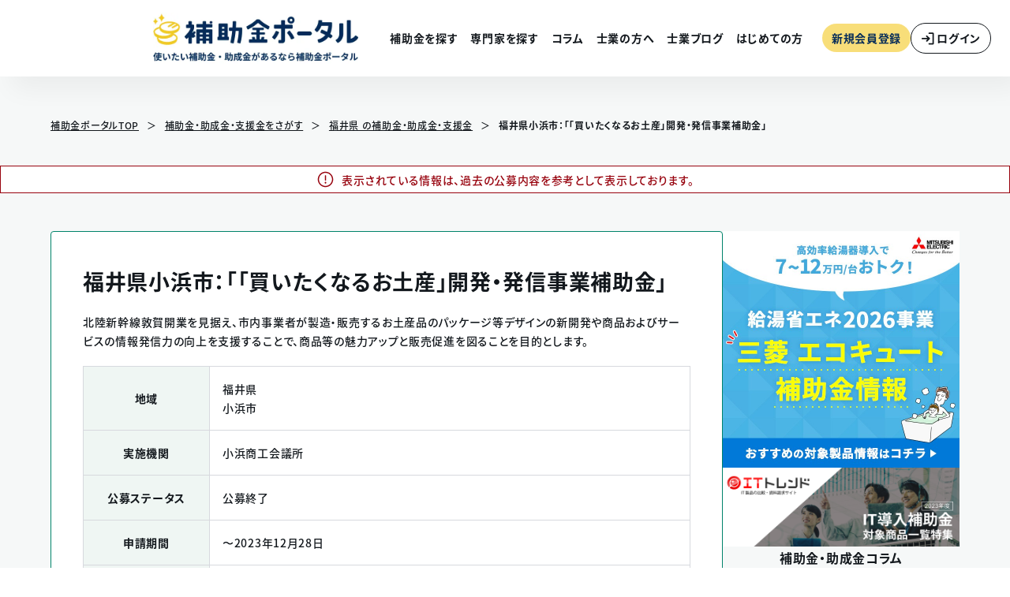

--- FILE ---
content_type: text/html; charset=UTF-8
request_url: https://hojyokin-portal.jp/subsidies/32857
body_size: 19334
content:
<!DOCTYPE html>
<html lang="ja">
<head>
    <meta charset="utf-8">
    <meta name="viewport" content="width=device-width, initial-scale=1">
    <meta http-equiv="X-UA-Compatible" content="IE=edge">
    <meta name="format-detection" content="telephone=no">
    <meta name="csrf-token" content="2eYtOOWuM53Ggfn5xT7GfHl3RGJ5gFVhW8WpLqAw">
    <meta name="robots" content="index, follow">

    
    <title>「福井県小浜市：「「買いたくなるお土産」開発・発信事業補助金」」|使いたい補助金・助成金・給付金があるなら補助金ポータル</title>
    <meta name="keywords" content="災害対策,最新補助金,補助金情報　～設備系～,特集,まとめ記事,その他,補助金,助成金,厚生労働省,経済産業省,助成金情報　～雇用系～,補助金情報　～it系～,最新助成金">
    <meta name="description" content="北陸新幹線敦賀開業を見据え、市内事業者が製造・販売するお土産品のパッケージ等デザインの新開発や商品およびサービスの情報発信力の向上を支援することで、商品等の魅力アップと販売促進を図ることを目的とします。">
    <meta property="og:type" content="website">
    <meta property="og:title" content="「福井県小浜市：「「買いたくなるお土産」開発・発信事業補助金」」|使いたい補助金・助成金・給付金があるなら補助金ポータル">
    <meta property="og:site_name" content="使いたい補助金・助成金・給付金があるなら補助金ポータル|補助金ポータル">
    <meta property="og:description" content="北陸新幹線敦賀開業を見据え、市内事業者が製造・販売するお土産品のパッケージ等デザインの新開発や商品およびサービスの情報発信力の向上を支援することで、商品等の魅力アップと販売促進を図ることを目的とします。">
    <meta property="og:url" content="">
    <meta property="og:image" content="https://assets.hojyokin-portal.jp/img/OGP.jpg">

    <meta name="twitter:card" content="summary_large_image">
    <meta name="twitter:site" content="@hojyokin_portal">
    <meta name="twitter:url" content="https://twitter.com/hojyokin_portal">
    <meta name="twitter:title" content="「福井県小浜市：「「買いたくなるお土産」開発・発信事業補助金」」|使いたい補助金・助成金・給付金があるなら補助金ポータル">
    <meta name="twitter:description" content="北陸新幹線敦賀開業を見据え、市内事業者が製造・販売するお土産品のパッケージ等デザインの新開発や商品およびサービスの情報発信力の向上を支援することで、商品等の魅力アップと販売促進を図ることを目的とします。">
    <meta name="twitter:image" content="https://assets.hojyokin-portal.jp/img/OGP.jpg">

    <style >[wire\:loading], [wire\:loading\.delay], [wire\:loading\.inline-block], [wire\:loading\.inline], [wire\:loading\.block], [wire\:loading\.flex], [wire\:loading\.table], [wire\:loading\.grid], [wire\:loading\.inline-flex] {display: none;}[wire\:loading\.delay\.shortest], [wire\:loading\.delay\.shorter], [wire\:loading\.delay\.short], [wire\:loading\.delay\.long], [wire\:loading\.delay\.longer], [wire\:loading\.delay\.longest] {display:none;}[wire\:offline] {display: none;}[wire\:dirty]:not(textarea):not(input):not(select) {display: none;}input:-webkit-autofill, select:-webkit-autofill, textarea:-webkit-autofill {animation-duration: 50000s;animation-name: livewireautofill;}@keyframes livewireautofill { from {} }</style>
    
    
        
    
    
    
                <link rel="preload" as="style" href="https://assets.hojyokin-portal.jp/build/assets/style-Df2yLABg.css" /><link rel="stylesheet" href="https://assets.hojyokin-portal.jp/build/assets/style-Df2yLABg.css" />
        <link rel="stylesheet" href="https://cdnjs.cloudflare.com/ajax/libs/font-awesome/6.5.1/css/all.min.css" media="print" onload="this.media='all'">

    
    <link rel="manifest" href="https://assets.hojyokin-portal.jp/img/base/manifest.json">
<link rel="apple-touch-icon" sizes="180x180" href="https://assets.hojyokin-portal.jp/img/base/apple-icon-180x180.png">
<link rel="icon" type="image/png" sizes="192x192" href="https://assets.hojyokin-portal.jp/img/base/android-icon-192x192.png">
<link rel="icon" type="image/png" sizes="32x32" href="https://assets.hojyokin-portal.jp/img/base/favicon-32x32.png">
<link rel="shortcut icon" type="image/x-icon" href="https://assets.hojyokin-portal.jp/img/base/favicon.ico">
<meta name="msapplication-TileColor" content="#ffffff">
<meta name="msapplication-TileImage" content="https://assets.hojyokin-portal.jp/img/base/ms-icon-144x144.png">
<meta name="theme-color" content="#ffffff">

                
    
    <script
        src="https://code.jquery.com/jquery-3.3.1.min.js"
        integrity="sha256-FgpCb/KJQlLNfOu91ta32o/NMZxltwRo8QtmkMRdAu8="
        crossorigin="anonymous"></script>

        <script>
        $(function(){
            $('[columns-data-load-api]').each(function (idx, element) {
                var $this = $(element);
                var kind = $(element).attr('columns-data-load-api');
                var id = $(element).attr('columns-data-load-id');
                var limit = $(element).attr('columns-data-load-limit');

                // urlの格納
                var url = 'https://hojyokin-portal.jp/api/columns/' + kind;
                if (id) {
                    url +=  '/' + id;
                }
                if (limit) {
                    url +=  '?limit=' + limit;
                }

                 // 中身を削除
                $.ajax({
                    url : url,
                    type : 'get',
                    cache : false,
                    success : function(html){
                        html = html.replace(/(^\s+)|(\s+$)/g, '');
                        if (html.length <= 0) {
                            html = '';
                        }
                        $this.html(html);
                    },
                    error : function(){
                        $this.empty();
                    }
                });
            });
        });
    </script>
    
            <link rel="preconnect" href="https://www.googletagmanager.com">
    
    <script async src="https://assets.hojyokin-portal.jp/js/gtm/gtm-loader-prod.js"
            data-gtm-id="GTM-KQC2F5M">
    </script>
    <!-- End Google Tag Manager -->


<script type="text/javascript">
    // メインコンテンツの読み込み完了後に実行
    document.addEventListener('DOMContentLoaded', function () {
        // 接続状態をチェック
        if ((!navigator.connection || navigator.connection.effectiveType !== 'slow-2g') &&
            !navigator.userAgent.match(/bot|crawler|spider|googlebot/i)) {
            // ユーザーインタラクション後に読み込み
            function loadClarity() {
                if (!window.clarityLoaded) {
                    window.clarityLoaded = true;
                    (function (c, l, a, r, i, t, y) {
                        c[a] = c[a] || function () {
                            (c[a].q = c[a].q || []).push(arguments)
                        };
                        t = l.createElement(r);
                        t.async = 1;
                        t.src = "https://www.clarity.ms/tag/" + i;
                        y = l.getElementsByTagName(r)[0];
                        y.parentNode.insertBefore(t, y);
                    })(window, document, "clarity", "script", "g1kg6l3als");
                }
            }

            ['scroll', 'click', 'mousemove'].forEach(function (e) {
                document.addEventListener(e, loadClarity, {once: true});
            });

            // バックアップとして30秒後に強制読み込み
            setTimeout(loadClarity, 30000);
        }
    });
</script>

<script type="module">
        (function () {
            const url = new URL(window.location.href);
            const params = url.searchParams;
            window._chatOrTalkWidget = window._chatOrTalkWidget || {};
            window._chatOrTalkWidget.scenario_uuid = '69e7c76b-5448-44fb-adb9-f0dd822bf57d';
            window._chatOrTalkWidget.right = 0; // 右端から
            window._chatOrTalkWidget.bottom = 0; // 下端から
            window._chatOrTalkWidget.auto_open = false;
        })();
    </script>
    <script defer src="https://widget-cot.avitachat.com/js/chat-or-talk-widget.js"></script>
    
        <script type="application/ld+json">
        {
    "@type": "BreadcrumbList",
    "@id": "https://hojyokin-portal.jp",
    "itemListElement": [
        {
            "@type": "ListItem",
            "position": 1,
            "item": {
                "@type": "Thing",
                "@id": "https://hojyokin-portal.jp/",
                "name": "補助金ポータルTOP"
            }
        },
        {
            "@type": "ListItem",
            "position": 2,
            "item": {
                "@type": "Thing",
                "@id": "https://hojyokin-portal.jp/subsidies/search",
                "name": "補助金・助成金・支援金を探す"
            }
        }
    ]
}
    </script>
    
    
        <script type="application/ld+json">
{
  "copyrightHolder": {
        "@type": "Corporation",
        "@id": "https://hojyokin-portal.co.jp/",
        "logo": "https://hojyokin-portal.co.jp/wp-content/themes/hojokinportal/assets/img/common/logo02.svg",
        "description": "国策と民間企業をつなぐプラットフォームになる",
        "name": "株式会社補助金ポータル",
        "url": "https://hojyokin-portal.co.jp/",
        "address": {
            "@type": "PostalAddress",
            "telephone": "0368225976",
            "postalCode": "1500011",
            "addressRegion": "東京都",
            "addressLocality": "渋谷区東3丁目",
            "streetAddress": "15-7ヒューリック恵比寿ビル4F",
            "addressCountry": {
                "@type": "Country",
                "name": "JP"
            }
        }
    }
}
    </script>
    </head>

<body class="matching">

            <noscript><iframe src="https://www.googletagmanager.com/ns.html?id=GTM-KQC2F5M"
                          height="0" width="0" style="display:none;visibility:hidden"></iframe></noscript>
        <!-- End Google Tag Manager (noscript) -->
        
    <header class="c-header" id="anchor-top">
    
    <react component="header.hamburger-menu"></react>
    <div class="c-header__content">
        <div class="c-header__logo">
            <a href="https://hojyokin-portal.jp">
                <picture>
                    <source
                        srcset="https://assets.hojyokin-portal.jp/build/assets/logo-Cl4NWBMz.webp"
                        type="image/webp"
                        fetchpriority="high">
                    <img
                        src="https://assets.hojyokin-portal.jp/build/assets/logo-B7oCmd2x.svg"
                        width="260"
                        height="52"
                        alt="補助金ポータル"
                        fetchpriority="high">
                </picture>
            </a>
        </div>
        <div class="c-header__content__inner">
            <ul class="c-header__nav">
                <li><a href="https://hojyokin-portal.jp/subsidies/search">補助金を探す</a></li>
                <li><a href="https://hojyokin-portal.jp/professional/search">専門家を探す</a></li>
                <li><a href="https://hojyokin-portal.jp/columns">コラム</a></li>
                <li><a href="https://shigyo-portal.jp">士業の方へ</a></li>
                <li><a href="https://hojyokin-portal.jp/professional/articles">士業ブログ</a></li>
                <li><a href="https://hojyokin-portal.jp/beginners">はじめての方</a></li>
            </ul>
            <div class="c-header__btns">
                                    <a class="c-btn-signin" href="https://hojyokin-portal.jp/register">新規会員登録</a>
                    <a class="c-btn-login" href="https://hojyokin-portal.jp/login">
                         <img src="https://assets.hojyokin-portal.jp/build/assets/icon_login-CCHhq8O6.svg" alt="" width="20" height="20">
                        <span>ログイン</span>
                    </a>
                            </div>
        </div>
    </div>
    
    <react component="search-form.container.position.header.header-search-buttons" style="display: none"></react>
    <react component="search-form.container.position.header.header-container" style="display: none"></react>
    <react component="search-form.container.input-modal.input-modal-container" style="display: none"></react>
</header>

    
    
    <main class="p-page" data-page="hjk">
        
        <div class="c-breadcrumb">
                        <ol>
                <li><a href="https://hojyokin-portal.jp">補助金ポータルTOP</a></li>
                <li><a href="https://hojyokin-portal.jp/subsidies/list">補助金・助成金・支援金をさがす</a></li>
                                    <li>
                        <a href="https://hojyokin-portal.jp/subsidies/list?pref_id=18">福井県
                            の補助金・助成金・支援金</a></li>
                                <li><span aria-current="page">福井県小浜市：「「買いたくなるお土産」開発・発信事業補助金」</span></li>
            </ol>
        </div>
                    <div class="c-info"><img src="https://assets.hojyokin-portal.jp/build/assets/icon_warning-7EyDKgkR.svg" alt="">
                <p>表示されている情報は、過去の公募内容を参考として表示しております。</p></div>
                <div class="c-page-inner">
            <div class="c-p-content">
                <div class="c-p-content__main c-wrap-80">
                    <div class="c-p-content__box">
                        <div wire:id="aigHMvTxNBlsUWyp71Du" wire:initial-data="{&quot;fingerprint&quot;:{&quot;id&quot;:&quot;aigHMvTxNBlsUWyp71Du&quot;,&quot;name&quot;:&quot;front.subsidy.item.subsidy-details-card&quot;,&quot;locale&quot;:&quot;ja&quot;,&quot;path&quot;:&quot;subsidies\/32857&quot;,&quot;method&quot;:&quot;GET&quot;,&quot;v&quot;:&quot;acj&quot;},&quot;effects&quot;:{&quot;listeners&quot;:[]},&quot;serverMemo&quot;:{&quot;children&quot;:[],&quot;errors&quot;:[],&quot;htmlHash&quot;:&quot;788ef152&quot;,&quot;data&quot;:{&quot;subsidy&quot;:[],&quot;areaDisplay&quot;:&quot;\u798f\u4e95\u770c&lt;br&gt;\u5c0f\u6d5c\u5e02&quot;,&quot;applicationPeriod&quot;:&quot;\u301c2023\u5e7412\u670828\u65e5&quot;,&quot;maximumAmount&quot;:&quot;20\u4e07\u5186&quot;,&quot;purposes&quot;:[&quot;\u3082\u306e\u3065\u304f\u308a\u30fb\u65b0\u5546\u54c1\u958b\u767a&quot;,&quot;\u8ca9\u8def\u958b\u62d3\u30fb\u8ca9\u8def\u62e1\u5927&quot;,&quot;\u516d\u6b21\u7523\u696d\u5316&quot;],&quot;targetExpenses&quot;:[&quot;\u5236\u4f5c\u8cbb\u30fb\u958b\u767a\u8cbb&quot;],&quot;businessOperators&quot;:[&quot;\u4e2d\u5c0f\u4f01\u696d&quot;,&quot;\u500b\u4eba\u4e8b\u696d\u4e3b&quot;],&quot;tags&quot;:[&quot;\u3082\u306e\u3065\u304f\u308a\u30fb\u65b0\u5546\u54c1\u958b\u767a&quot;,&quot;\u8ca9\u8def\u958b\u62d3\u30fb\u8ca9\u8def\u62e1\u5927&quot;,&quot;\u516d\u6b21\u7523\u696d\u5316&quot;,&quot;\u5236\u4f5c\u8cbb\u30fb\u958b\u767a\u8cbb&quot;,&quot;\u88fd\u9020\u696d&quot;,&quot;\u5378\u58f2\u30fb\u5c0f\u58f2\u696d&quot;,&quot;\u98f2\u98df\u696d&quot;,&quot;\u30b5\u30fc\u30d3\u30b9\u696d&quot;,&quot;\u904b\u8f38\u696d&quot;,&quot;\u5bbf\u6cca\u696d&quot;,&quot;\u4e2d\u5c0f\u4f01\u696d&quot;,&quot;\u500b\u4eba\u4e8b\u696d\u4e3b&quot;],&quot;relatedArticles&quot;:[]},&quot;dataMeta&quot;:{&quot;models&quot;:{&quot;subsidy&quot;:{&quot;class&quot;:&quot;App\\Models\\Subsidy&quot;,&quot;id&quot;:32857,&quot;relations&quot;:[&quot;purposes&quot;,&quot;areas&quot;,&quot;areas.prefecture&quot;],&quot;connection&quot;:&quot;mysql&quot;,&quot;collectionClass&quot;:null}},&quot;modelCollections&quot;:{&quot;relatedArticles&quot;:{&quot;class&quot;:null,&quot;id&quot;:[],&quot;relations&quot;:[],&quot;connection&quot;:null,&quot;collectionClass&quot;:null}}},&quot;checksum&quot;:&quot;38ebbdf20258f7b797925079ac91be9e170636a4d2e5101d1c596dcd1d5fb357&quot;}}" class="p-subsidy__card">
    <h1 class="p-subsidy__heading">福井県小浜市：「「買いたくなるお土産」開発・発信事業補助金」</h1>
    <div class="p-subsidy__text">
        <p>北陸新幹線敦賀開業を見据え、市内事業者が製造・販売するお土産品のパッケージ等デザインの新開発や商品およびサービスの情報発信力の向上を支援することで、商品等の魅力アップと販売促進を図ることを目的とします。</p>
    </div>
    <table class="p-subsidy__table">
        <tr>
            <th>地域</th>
            <td>福井県<br>小浜市</td>
        </tr>
        <tr>
            <th>実施機関</th>
            <td>小浜商工会議所</td>
        </tr>
        <tr>
            <th>公募ステータス</th>
            <td>
                                    <span class="c-status c-status--closed">
                        公募終了
                    </span>
                            </td>
        </tr>
        <tr>
            <th>申請期間</th>
            <td>〜2023年12月28日</td>
        </tr>
        <tr>
            <th>上限金額・助成額</th>
            <td>20万円</td>
        </tr>
        <tr>
            <th>補助率</th>
            <td>・パッケージ等デザインの支援：2/3・1/2
・発信力向上支援：1/2</td>
        </tr>
                <tr>
            <th>目的</th>
            <td>ものづくり・新商品開発／販路開拓・販路拡大／六次産業化</td>
        </tr>
                        <tr>
            <th>対象経費</th>
            <td>制作費・開発費</td>
        </tr>
                        <tr>
            <th>対象事業者</th>
            <td>中小企業／個人事業主</td>
        </tr>
                                <tr>
            <th>関連タグ</th>
            <td>
                <ul class="c-card-hojokin-tag">
                                            <li>#ものづくり・新商品開発</li>
                                            <li>#販路開拓・販路拡大</li>
                                            <li>#六次産業化</li>
                                            <li>#制作費・開発費</li>
                                            <li>#製造業</li>
                                            <li>#卸売・小売業</li>
                                            <li>#飲食業</li>
                                            <li>#サービス業</li>
                                            <li>#運輸業</li>
                                            <li>#宿泊業</li>
                                            <li>#中小企業</li>
                                            <li>#個人事業主</li>
                                    </ul>
            </td>
        </tr>
                    </table>
    <div class="c-cta__wrapper">
        <div class="c-cta green">
            <div class="c-cta__sub">
                <div class="c-cta__sub__inner"><span>\ </span>制度やどの補助金が使えるか知りたい!<span> /</span></div>
            </div>
            <a class="c-cta__button" href="https://hojyokin-portal.jp/consult?subsidy_id=32857">
                <img src="https://assets.hojyokin-portal.jp/build/assets/icon_mail_green-ii0Zr1sP.svg" alt="">お問い合わせ
            </a>
        </div>
        <div class="c-cta blue">
            <div class="c-cta__sub">
                <div class="c-cta__sub__inner"><span>\ </span>申請サポートをお願いしたい! <span> /</span></div>
            </div>
            <a class="c-cta__button" href="https://hojyokin-portal.jp/professional" target="_blank">
                <img src="https://assets.hojyokin-portal.jp/build/assets/icon_search_blue-BVKLIGky.svg" alt="">専門家を探す
            </a>
        </div>
    </div>
</div>

<!-- Livewire Component wire-end:aigHMvTxNBlsUWyp71Du -->                        <div class="c-btn-border icon-back" mt="24" data-size="large" data-color="green_secondary">
                            <a href="https://hojyokin-portal.jp/subsidies/list">検索結果に戻る</a>
                        </div>
                    </div>

                    <div class="cta_banner">
                        <a href="https://it-trend.jp/category/it-hojo?utm_source=offline_alliance&amp;utm_medium=concierge&amp;utm_campaign=hojyokin_portal&amp;v=subsidy">
                            <picture>
                                <source srcset="https://assets.hojyokin-portal.jp/build/assets/it_trend_banner_pc-CGpG2QZx.webp"
                                        media="(min-width: 767px)">
                                <img src="https://assets.hojyokin-portal.jp/build/assets/it_trend_banner_sp-D_lUYEET.webp"
                                     alt="responsive image">
                            </picture>
                        </a>
                    </div>
                    <div class="cta_banner">
                        <a href="https://hojyokin-comon.jp/">
                            <picture>
                                <source srcset="https://assets.hojyokin-portal.jp/build/assets/banner_common-BwT24DR2.png"
                                        media="(min-width: 767px)">
                                <img src="https://assets.hojyokin-portal.jp/build/assets/banner_common_sp-CHgiXEcL.png"
                                     alt="responsive image">
                            </picture>
                        </a>
                    </div>

                    
                    <div class="c-p-content__box">
                        <div class="c-heading01">
                            <h2 class="c-heading01__title" data-size="page"><img class="c-heading01__icon"
                                                                                 src="https://assets.hojyokin-portal.jp/build/assets/icon_star-jFhRAhDu.svg" alt=""
                                                                                 width="24" height="24">この補助金・助成金を見ている方へおすすめ
                            </h2>
                        </div>
                        <div wire:id="lUDRg1XCtPTUlpSkZlXF" wire:initial-data="{&quot;fingerprint&quot;:{&quot;id&quot;:&quot;lUDRg1XCtPTUlpSkZlXF&quot;,&quot;name&quot;:&quot;front.subsidy.subsidy-card-list-simple&quot;,&quot;locale&quot;:&quot;ja&quot;,&quot;path&quot;:&quot;subsidies\/32857&quot;,&quot;method&quot;:&quot;GET&quot;,&quot;v&quot;:&quot;acj&quot;},&quot;effects&quot;:{&quot;listeners&quot;:[]},&quot;serverMemo&quot;:{&quot;children&quot;:{&quot;33299&quot;:{&quot;id&quot;:&quot;uFIRwUmtLnwmUGizXBKM&quot;,&quot;tag&quot;:&quot;div&quot;},&quot;35607&quot;:{&quot;id&quot;:&quot;RyD03XJ2IlH2LwvnOowj&quot;,&quot;tag&quot;:&quot;div&quot;},&quot;38120&quot;:{&quot;id&quot;:&quot;xfPj4PI9S5K8gmZvi9fi&quot;,&quot;tag&quot;:&quot;div&quot;},&quot;41273&quot;:{&quot;id&quot;:&quot;L1SRlSqNPIWPpzWJAFvo&quot;,&quot;tag&quot;:&quot;div&quot;},&quot;46082&quot;:{&quot;id&quot;:&quot;S5xCkq2gTQ30PQravbt8&quot;,&quot;tag&quot;:&quot;div&quot;}},&quot;errors&quot;:[],&quot;htmlHash&quot;:&quot;97a0e6b4&quot;,&quot;data&quot;:{&quot;filters&quot;:{&quot;core_tag_id&quot;:[[435]],&quot;pref_id&quot;:18,&quot;publish_e_at&quot;:&quot;2025-12-26&quot;,&quot;sort&quot;:&quot;updated_at&quot;,&quot;sort_dir&quot;:&quot;desc&quot;,&quot;exclude_id&quot;:32857,&quot;limit&quot;:&quot;5&quot;}},&quot;dataMeta&quot;:[],&quot;checksum&quot;:&quot;380c309c89c1c0012f6e0dda069ae58446e036ec5e916ade998b9f58785d8594&quot;}}" class="c-wrap" data-flex="2col" data-margin="24">
            <div wire:id="L1SRlSqNPIWPpzWJAFvo" wire:initial-data="{&quot;fingerprint&quot;:{&quot;id&quot;:&quot;L1SRlSqNPIWPpzWJAFvo&quot;,&quot;name&quot;:&quot;front.subsidy.item.subsidy-card&quot;,&quot;locale&quot;:&quot;ja&quot;,&quot;path&quot;:&quot;subsidies\/32857&quot;,&quot;method&quot;:&quot;GET&quot;,&quot;v&quot;:&quot;acj&quot;},&quot;effects&quot;:{&quot;listeners&quot;:[]},&quot;serverMemo&quot;:{&quot;children&quot;:[],&quot;errors&quot;:[],&quot;htmlHash&quot;:&quot;27d8cf3c&quot;,&quot;data&quot;:{&quot;subsidy&quot;:[],&quot;prefecture&quot;:&quot;\u798f\u4e95\u770c&quot;,&quot;applicationPeriod&quot;:&quot;2024\u5e744\u67081\u65e5\u301c2025\u5e743\u670831\u65e5&quot;,&quot;tags&quot;:[&quot;\u6a5f\u68b0\u88c5\u7f6e\u7b49\u8cbb&quot;,&quot;\u51b7\u8535\u5eab&quot;,&quot;\u6f01\u696d&quot;]},&quot;dataMeta&quot;:{&quot;models&quot;:{&quot;subsidy&quot;:{&quot;class&quot;:&quot;App\\Models\\Subsidy&quot;,&quot;id&quot;:41273,&quot;relations&quot;:[&quot;areas&quot;,&quot;areas.prefecture&quot;,&quot;tags&quot;],&quot;connection&quot;:&quot;mysql&quot;,&quot;collectionClass&quot;:null}}},&quot;checksum&quot;:&quot;0c1ef023eb7708127c24298f15567c0a8b9a47cada0e40b05a758cd7138ae6cf&quot;}}" class="c-card-hojokin">
    <a class="c-card-hojokin__wrap" href="https://hojyokin-portal.jp/subsidies/41273">
        <div class="c-card-hojokin__head">
            <div class="c-card-hojokin__header">
                <div class="c-card-hojokin__status closed">
        <span>
                        公募<br>終了
        </span>
    </div>
                <h3 class="c-card-hojokin__title">
                    福井県：「農村発イノベーション推進事業」
                </h3>
            </div>
            <div class="c-card-hojokin__info">
                <div class="c-card-hojokin__place">
                    <img src="https://assets.hojyokin-portal.jp/build/assets/icon_pin-rNm3POyM.svg" alt="" width="16" height="16">
                    福井県
                </div>
                <div class="c-card-hojokin__date">
                    <span>申請期間</span>
                    <span>2024年4月1日〜2025年3月31日</span>
                </div>
            </div>
        </div>
        <div class="c-card-hojokin__content">
            <div class="c-card-hojokin__price">
                <span>上限金額</span>
                <div class="c-card-hojokin__num">
                                                                    <div>
                                                            <span class="num">1,000</span><span>万円</span>
                                                    </div>
                                                            </div>
            </div>
            <div class="c-card-hojokin__desc">
                農林漁業者の方が農村ビジネスに取組まれる際に必要な経費の一部を補助します。
            </div>
                            <ul class="c-card-hojokin-tag">
                                            <li>#機械装置等費</li>
                                            <li>#冷蔵庫</li>
                                            <li>#漁業</li>
                                    </ul>
                    </div>
    </a>
</div>

<!-- Livewire Component wire-end:L1SRlSqNPIWPpzWJAFvo -->            <div wire:id="S5xCkq2gTQ30PQravbt8" wire:initial-data="{&quot;fingerprint&quot;:{&quot;id&quot;:&quot;S5xCkq2gTQ30PQravbt8&quot;,&quot;name&quot;:&quot;front.subsidy.item.subsidy-card&quot;,&quot;locale&quot;:&quot;ja&quot;,&quot;path&quot;:&quot;subsidies\/32857&quot;,&quot;method&quot;:&quot;GET&quot;,&quot;v&quot;:&quot;acj&quot;},&quot;effects&quot;:{&quot;listeners&quot;:[]},&quot;serverMemo&quot;:{&quot;children&quot;:[],&quot;errors&quot;:[],&quot;htmlHash&quot;:&quot;04d767f2&quot;,&quot;data&quot;:{&quot;subsidy&quot;:[],&quot;prefecture&quot;:&quot;\u798f\u4e95\u770c&quot;,&quot;applicationPeriod&quot;:&quot;2024\u5e744\u67081\u65e5\u301c2025\u5e743\u670831\u65e5&quot;,&quot;tags&quot;:[&quot;\u901a\u4fe1\u904b\u642c\u8cbb&quot;,&quot;\u5e83\u544a\u8cbb&quot;,&quot;\u65c5\u8cbb&quot;]},&quot;dataMeta&quot;:{&quot;models&quot;:{&quot;subsidy&quot;:{&quot;class&quot;:&quot;App\\Models\\Subsidy&quot;,&quot;id&quot;:46082,&quot;relations&quot;:[&quot;areas&quot;,&quot;areas.prefecture&quot;,&quot;tags&quot;],&quot;connection&quot;:&quot;mysql&quot;,&quot;collectionClass&quot;:null}}},&quot;checksum&quot;:&quot;adf176614aeb1124aecc626232f07f9b4b25e14759fd95bd8f279196acf06ca0&quot;}}" class="c-card-hojokin">
    <a class="c-card-hojokin__wrap" href="https://hojyokin-portal.jp/subsidies/46082">
        <div class="c-card-hojokin__head">
            <div class="c-card-hojokin__header">
                <div class="c-card-hojokin__status closed">
        <span>
                        公募<br>終了
        </span>
    </div>
                <h3 class="c-card-hojokin__title">
                    福井県鯖江市：「6次産業化チャレンジ支援事業補助金」（令和6年度...
                </h3>
            </div>
            <div class="c-card-hojokin__info">
                <div class="c-card-hojokin__place">
                    <img src="https://assets.hojyokin-portal.jp/build/assets/icon_pin-rNm3POyM.svg" alt="" width="16" height="16">
                    福井県
                </div>
                <div class="c-card-hojokin__date">
                    <span>申請期間</span>
                    <span>2024年4月1日〜2025年3月31日</span>
                </div>
            </div>
        </div>
        <div class="c-card-hojokin__content">
            <div class="c-card-hojokin__price">
                <span>上限金額</span>
                <div class="c-card-hojokin__num">
                                                                    <div>
                                                            <span class="num">40</span><span>万円</span>
                                                    </div>
                                                            </div>
            </div>
            <div class="c-card-hojokin__desc">
                市では鯖江産農産物を使用した加工品の開発や販路開拓に向けた取り組みに対し支援を行っております。
            </div>
                            <ul class="c-card-hojokin-tag">
                                            <li>#通信運搬費</li>
                                            <li>#広告費</li>
                                            <li>#旅費</li>
                                    </ul>
                    </div>
    </a>
</div>

<!-- Livewire Component wire-end:S5xCkq2gTQ30PQravbt8 -->            <div wire:id="xfPj4PI9S5K8gmZvi9fi" wire:initial-data="{&quot;fingerprint&quot;:{&quot;id&quot;:&quot;xfPj4PI9S5K8gmZvi9fi&quot;,&quot;name&quot;:&quot;front.subsidy.item.subsidy-card&quot;,&quot;locale&quot;:&quot;ja&quot;,&quot;path&quot;:&quot;subsidies\/32857&quot;,&quot;method&quot;:&quot;GET&quot;,&quot;v&quot;:&quot;acj&quot;},&quot;effects&quot;:{&quot;listeners&quot;:[]},&quot;serverMemo&quot;:{&quot;children&quot;:[],&quot;errors&quot;:[],&quot;htmlHash&quot;:&quot;3fdfb7fe&quot;,&quot;data&quot;:{&quot;subsidy&quot;:[],&quot;prefecture&quot;:&quot;\u798f\u4e95\u770c&quot;,&quot;applicationPeriod&quot;:&quot;2023\u5e744\u67081\u65e5\u301c2024\u5e743\u670831\u65e5&quot;,&quot;tags&quot;:[&quot;\u5c02\u9580\u5bb6\u8b1d\u91d1&quot;,&quot;\u5e83\u544a\u8cbb&quot;,&quot;\u6a5f\u68b0\u88c5\u7f6e\u7b49\u8cbb&quot;]},&quot;dataMeta&quot;:{&quot;models&quot;:{&quot;subsidy&quot;:{&quot;class&quot;:&quot;App\\Models\\Subsidy&quot;,&quot;id&quot;:38120,&quot;relations&quot;:[&quot;areas&quot;,&quot;areas.prefecture&quot;,&quot;tags&quot;],&quot;connection&quot;:&quot;mysql&quot;,&quot;collectionClass&quot;:null}}},&quot;checksum&quot;:&quot;31c522a01ea6c9abbe8e1f7af14eb2fbafcf524ebeeb5e94c18d0eedd632afd9&quot;}}" class="c-card-hojokin">
    <a class="c-card-hojokin__wrap" href="https://hojyokin-portal.jp/subsidies/38120">
        <div class="c-card-hojokin__head">
            <div class="c-card-hojokin__header">
                <div class="c-card-hojokin__status closed">
        <span>
                        公募<br>終了
        </span>
    </div>
                <h3 class="c-card-hojokin__title">
                    福井県池田町：「地域資源活用商品開発支援事業」
                </h3>
            </div>
            <div class="c-card-hojokin__info">
                <div class="c-card-hojokin__place">
                    <img src="https://assets.hojyokin-portal.jp/build/assets/icon_pin-rNm3POyM.svg" alt="" width="16" height="16">
                    福井県
                </div>
                <div class="c-card-hojokin__date">
                    <span>申請期間</span>
                    <span>2023年4月1日〜2024年3月31日</span>
                </div>
            </div>
        </div>
        <div class="c-card-hojokin__content">
            <div class="c-card-hojokin__price">
                <span>上限金額</span>
                <div class="c-card-hojokin__num">
                                                                    <div>
                                                            <span class="num">15</span><span>万円</span>
                                                    </div>
                                                            </div>
            </div>
            <div class="c-card-hojokin__desc">
                本町の農林水産物などの地域資源を活用した商品開発及びサービス開発を推進することを目的とします。
            </div>
                            <ul class="c-card-hojokin-tag">
                                            <li>#専門家謝金</li>
                                            <li>#広告費</li>
                                            <li>#機械装置等費</li>
                                    </ul>
                    </div>
    </a>
</div>

<!-- Livewire Component wire-end:xfPj4PI9S5K8gmZvi9fi -->            <div wire:id="RyD03XJ2IlH2LwvnOowj" wire:initial-data="{&quot;fingerprint&quot;:{&quot;id&quot;:&quot;RyD03XJ2IlH2LwvnOowj&quot;,&quot;name&quot;:&quot;front.subsidy.item.subsidy-card&quot;,&quot;locale&quot;:&quot;ja&quot;,&quot;path&quot;:&quot;subsidies\/32857&quot;,&quot;method&quot;:&quot;GET&quot;,&quot;v&quot;:&quot;acj&quot;},&quot;effects&quot;:{&quot;listeners&quot;:[]},&quot;serverMemo&quot;:{&quot;children&quot;:[],&quot;errors&quot;:[],&quot;htmlHash&quot;:&quot;671ad20c&quot;,&quot;data&quot;:{&quot;subsidy&quot;:[],&quot;prefecture&quot;:&quot;\u798f\u4e95\u770c&quot;,&quot;applicationPeriod&quot;:&quot;2023\u5e744\u67081\u65e5\u301c2024\u5e743\u670831\u65e5&quot;,&quot;tags&quot;:[&quot;\u6a5f\u68b0\u88c5\u7f6e\u7b49\u8cbb&quot;,&quot;\u51b7\u8535\u5eab&quot;,&quot;\u6f01\u696d&quot;]},&quot;dataMeta&quot;:{&quot;models&quot;:{&quot;subsidy&quot;:{&quot;class&quot;:&quot;App\\Models\\Subsidy&quot;,&quot;id&quot;:35607,&quot;relations&quot;:[&quot;areas&quot;,&quot;areas.prefecture&quot;,&quot;tags&quot;],&quot;connection&quot;:&quot;mysql&quot;,&quot;collectionClass&quot;:null}}},&quot;checksum&quot;:&quot;e36e00d73d17a79b43627662f0d91a2f959cdcb3b7237e3f1bf1f4f6aab30aa7&quot;}}" class="c-card-hojokin">
    <a class="c-card-hojokin__wrap" href="https://hojyokin-portal.jp/subsidies/35607">
        <div class="c-card-hojokin__head">
            <div class="c-card-hojokin__header">
                <div class="c-card-hojokin__status closed">
        <span>
                        公募<br>終了
        </span>
    </div>
                <h3 class="c-card-hojokin__title">
                    福井県：「6次産業化推進事業（ハード支援）」
                </h3>
            </div>
            <div class="c-card-hojokin__info">
                <div class="c-card-hojokin__place">
                    <img src="https://assets.hojyokin-portal.jp/build/assets/icon_pin-rNm3POyM.svg" alt="" width="16" height="16">
                    福井県
                </div>
                <div class="c-card-hojokin__date">
                    <span>申請期間</span>
                    <span>2023年4月1日〜2024年3月31日</span>
                </div>
            </div>
        </div>
        <div class="c-card-hojokin__content">
            <div class="c-card-hojokin__price">
                <span>上限金額</span>
                <div class="c-card-hojokin__num">
                                                                    <div>
                                                            <span class="num">190</span><span>万円</span>
                                                    </div>
                                                            </div>
            </div>
            <div class="c-card-hojokin__desc">
                農林漁業者の方が6次産業化に取組まれる際に必要な経費の一部を補助します。
            </div>
                            <ul class="c-card-hojokin-tag">
                                            <li>#機械装置等費</li>
                                            <li>#冷蔵庫</li>
                                            <li>#漁業</li>
                                    </ul>
                    </div>
    </a>
</div>

<!-- Livewire Component wire-end:RyD03XJ2IlH2LwvnOowj -->            <div wire:id="uFIRwUmtLnwmUGizXBKM" wire:initial-data="{&quot;fingerprint&quot;:{&quot;id&quot;:&quot;uFIRwUmtLnwmUGizXBKM&quot;,&quot;name&quot;:&quot;front.subsidy.item.subsidy-card&quot;,&quot;locale&quot;:&quot;ja&quot;,&quot;path&quot;:&quot;subsidies\/32857&quot;,&quot;method&quot;:&quot;GET&quot;,&quot;v&quot;:&quot;acj&quot;},&quot;effects&quot;:{&quot;listeners&quot;:[]},&quot;serverMemo&quot;:{&quot;children&quot;:[],&quot;errors&quot;:[],&quot;htmlHash&quot;:&quot;4a5e2eed&quot;,&quot;data&quot;:{&quot;subsidy&quot;:[],&quot;prefecture&quot;:&quot;\u798f\u4e95\u770c&quot;,&quot;applicationPeriod&quot;:&quot;2023\u5e744\u67081\u65e5\u301c2024\u5e743\u670831\u65e5&quot;,&quot;tags&quot;:[&quot;\u59d4\u8a17\u8cbb&quot;,&quot;\u500b\u4eba\u4e8b\u696d\u4e3b&quot;,&quot;\u7d44\u5408\u30fb\u56e3\u4f53\u7b49&quot;]},&quot;dataMeta&quot;:{&quot;models&quot;:{&quot;subsidy&quot;:{&quot;class&quot;:&quot;App\\Models\\Subsidy&quot;,&quot;id&quot;:33299,&quot;relations&quot;:[&quot;areas&quot;,&quot;areas.prefecture&quot;,&quot;tags&quot;],&quot;connection&quot;:&quot;mysql&quot;,&quot;collectionClass&quot;:null}}},&quot;checksum&quot;:&quot;0a09cd120ae0ae02d3ba3a17655782e15826ed1bed4e7600d16b2514b41a0650&quot;}}" class="c-card-hojokin">
    <a class="c-card-hojokin__wrap" href="https://hojyokin-portal.jp/subsidies/33299">
        <div class="c-card-hojokin__head">
            <div class="c-card-hojokin__header">
                <div class="c-card-hojokin__status closed">
        <span>
                        公募<br>終了
        </span>
    </div>
                <h3 class="c-card-hojokin__title">
                    福井県大野市：「越前おおの産農産物加工販売支援事業補助金」
                </h3>
            </div>
            <div class="c-card-hojokin__info">
                <div class="c-card-hojokin__place">
                    <img src="https://assets.hojyokin-portal.jp/build/assets/icon_pin-rNm3POyM.svg" alt="" width="16" height="16">
                    福井県
                </div>
                <div class="c-card-hojokin__date">
                    <span>申請期間</span>
                    <span>2023年4月1日〜2024年3月31日</span>
                </div>
            </div>
        </div>
        <div class="c-card-hojokin__content">
            <div class="c-card-hojokin__price">
                <span>上限金額</span>
                <div class="c-card-hojokin__num">
                                                                    <div>
                                                            <span class="num">15</span><span>万円</span>
                                                    </div>
                                                            </div>
            </div>
            <div class="c-card-hojokin__desc">
                農産加工品の開発、製造、販売を支援するため、新たに農産加工品の開発に取り組む事業や既存の農産物加工品のリニューアルに取り組む事業に対して、備品購入費、開発委託費、販売手数料などの一部補助を実施します。
            </div>
                            <ul class="c-card-hojokin-tag">
                                            <li>#委託費</li>
                                            <li>#個人事業主</li>
                                            <li>#組合・団体等</li>
                                    </ul>
                    </div>
    </a>
</div>

<!-- Livewire Component wire-end:uFIRwUmtLnwmUGizXBKM -->    </div>

<!-- Livewire Component wire-end:lUDRg1XCtPTUlpSkZlXF -->                    </div>

                    
                    <div class="c-area-link">
                    <div class="c-area-link__cont">
                <h3>
                    <img src="https://assets.hojyokin-portal.jp/build/assets/icon_pin_blue-3yRxlcJ6.svg" alt="">
                    <span>福井県</span>エリアの補助金を探す
                </h3>
                <ul class="c-area-link__lists">
                                            <li>
                            <a href="https://hojyokin-portal.jp/subsidies/list?pref_id=18&amp;city_id=852">
                                あわら市
                            </a>
                        </li>
                                            <li>
                            <a href="https://hojyokin-portal.jp/subsidies/list?pref_id=18&amp;city_id=853">
                                今立郡池田町
                            </a>
                        </li>
                                            <li>
                            <a href="https://hojyokin-portal.jp/subsidies/list?pref_id=18&amp;city_id=854">
                                越前市
                            </a>
                        </li>
                                            <li>
                            <a href="https://hojyokin-portal.jp/subsidies/list?pref_id=18&amp;city_id=855">
                                大飯郡おおい町
                            </a>
                        </li>
                                            <li>
                            <a href="https://hojyokin-portal.jp/subsidies/list?pref_id=18&amp;city_id=856">
                                大飯郡高浜町
                            </a>
                        </li>
                                            <li>
                            <a href="https://hojyokin-portal.jp/subsidies/list?pref_id=18&amp;city_id=857">
                                大野市
                            </a>
                        </li>
                                            <li>
                            <a href="https://hojyokin-portal.jp/subsidies/list?pref_id=18&amp;city_id=858">
                                小浜市
                            </a>
                        </li>
                                            <li>
                            <a href="https://hojyokin-portal.jp/subsidies/list?pref_id=18&amp;city_id=859">
                                勝山市
                            </a>
                        </li>
                                            <li>
                            <a href="https://hojyokin-portal.jp/subsidies/list?pref_id=18&amp;city_id=860">
                                坂井市
                            </a>
                        </li>
                                            <li>
                            <a href="https://hojyokin-portal.jp/subsidies/list?pref_id=18&amp;city_id=861">
                                鯖江市
                            </a>
                        </li>
                                            <li>
                            <a href="https://hojyokin-portal.jp/subsidies/list?pref_id=18&amp;city_id=862">
                                敦賀市
                            </a>
                        </li>
                                            <li>
                            <a href="https://hojyokin-portal.jp/subsidies/list?pref_id=18&amp;city_id=863">
                                南条郡南越前町
                            </a>
                        </li>
                                            <li>
                            <a href="https://hojyokin-portal.jp/subsidies/list?pref_id=18&amp;city_id=864">
                                丹生郡越前町
                            </a>
                        </li>
                                            <li>
                            <a href="https://hojyokin-portal.jp/subsidies/list?pref_id=18&amp;city_id=865">
                                福井市
                            </a>
                        </li>
                                            <li>
                            <a href="https://hojyokin-portal.jp/subsidies/list?pref_id=18&amp;city_id=866">
                                三方上中郡若狭町
                            </a>
                        </li>
                                            <li>
                            <a href="https://hojyokin-portal.jp/subsidies/list?pref_id=18&amp;city_id=867">
                                三方郡美浜町
                            </a>
                        </li>
                                            <li>
                            <a href="https://hojyokin-portal.jp/subsidies/list?pref_id=18&amp;city_id=868">
                                吉田郡永平寺町
                            </a>
                        </li>
                                    </ul>
            </div>
                    </div>

            
                    <div class="c-area-link">
                                    <div class="c-cat-link__cont">
                        <h3>
                            <img src="https://assets.hojyokin-portal.jp/build/assets/icon_pin_blue-3yRxlcJ6.svg" alt="">
                            <span>福井県</span>のカテゴリ別補助金・情報
                        </h3>
                        <ul class="c-cat-link__lists">
                                                            <li>
                                    <a href="https://hojyokin-portal.jp/subsidies/list?pref_id=18&amp;core_tag_id%5B%5D=3">
                                        経営改善・経営強化
                                    </a>
                                </li>
                                                            <li>
                                    <a href="https://hojyokin-portal.jp/subsidies/list?pref_id=18&amp;core_tag_id%5B%5D=9">
                                        地域活性・まちづくり
                                    </a>
                                </li>
                                                            <li>
                                    <a href="https://hojyokin-portal.jp/subsidies/list?pref_id=18&amp;core_tag_id%5B%5D=424">
                                        設備投資
                                    </a>
                                </li>
                                                            <li>
                                    <a href="https://hojyokin-portal.jp/subsidies/list?pref_id=18&amp;core_tag_id%5B%5D=2">
                                        人材育成・雇用
                                    </a>
                                </li>
                                                            <li>
                                    <a href="https://hojyokin-portal.jp/subsidies/list?pref_id=18&amp;core_tag_id%5B%5D=428">
                                        生産性向上・業務効率化
                                    </a>
                                </li>
                                                            <li>
                                    <a href="https://hojyokin-portal.jp/subsidies/list?pref_id=18&amp;core_tag_id%5B%5D=1">
                                        起業・創業・ベンチャー
                                    </a>
                                </li>
                                                            <li>
                                    <a href="https://hojyokin-portal.jp/subsidies/list?pref_id=18&amp;core_tag_id%5B%5D=434">
                                        販路開拓・販路拡大
                                    </a>
                                </li>
                                                            <li>
                                    <a href="https://hojyokin-portal.jp/subsidies/list?pref_id=18&amp;core_tag_id%5B%5D=427">
                                        ものづくり・新商品開発
                                    </a>
                                </li>
                                                            <li>
                                    <a href="https://hojyokin-portal.jp/subsidies/list?pref_id=18&amp;core_tag_id%5B%5D=429">
                                        デジタル
                                    </a>
                                </li>
                                                            <li>
                                    <a href="https://hojyokin-portal.jp/subsidies/list?pref_id=18&amp;core_tag_id%5B%5D=437">
                                        環境
                                    </a>
                                </li>
                                                            <li>
                                    <a href="https://hojyokin-portal.jp/subsidies/list?pref_id=18&amp;core_tag_id%5B%5D=431">
                                        省エネ
                                    </a>
                                </li>
                                                            <li>
                                    <a href="https://hojyokin-portal.jp/subsidies/list?pref_id=18&amp;core_tag_id%5B%5D=432">
                                        再エネ・畜エネ
                                    </a>
                                </li>
                                                            <li>
                                    <a href="https://hojyokin-portal.jp/subsidies/list?pref_id=18&amp;core_tag_id%5B%5D=425">
                                        研究・実証実験・産学連携
                                    </a>
                                </li>
                                                            <li>
                                    <a href="https://hojyokin-portal.jp/subsidies/list?pref_id=18&amp;core_tag_id%5B%5D=4">
                                        海外展開
                                    </a>
                                </li>
                                                            <li>
                                    <a href="https://hojyokin-portal.jp/subsidies/list?pref_id=18&amp;core_tag_id%5B%5D=438">
                                        防犯・防災・BCP
                                    </a>
                                </li>
                                                            <li>
                                    <a href="https://hojyokin-portal.jp/subsidies/list?pref_id=18&amp;core_tag_id%5B%5D=18">
                                        観光・インバウンド
                                    </a>
                                </li>
                                                            <li>
                                    <a href="https://hojyokin-portal.jp/subsidies/list?pref_id=18&amp;core_tag_id%5B%5D=421">
                                        新規事業・第二創業
                                    </a>
                                </li>
                                                            <li>
                                    <a href="https://hojyokin-portal.jp/subsidies/list?pref_id=18&amp;core_tag_id%5B%5D=440">
                                        空き家利用
                                    </a>
                                </li>
                                                            <li>
                                    <a href="https://hojyokin-portal.jp/subsidies/list?pref_id=18&amp;core_tag_id%5B%5D=430">
                                        省力化・省人化
                                    </a>
                                </li>
                                                            <li>
                                    <a href="https://hojyokin-portal.jp/subsidies/list?pref_id=18&amp;core_tag_id%5B%5D=433">
                                        EV関連
                                    </a>
                                </li>
                                                            <li>
                                    <a href="https://hojyokin-portal.jp/subsidies/list?pref_id=18&amp;core_tag_id%5B%5D=422">
                                        事業承継
                                    </a>
                                </li>
                                                            <li>
                                    <a href="https://hojyokin-portal.jp/subsidies/list?pref_id=18&amp;core_tag_id%5B%5D=19">
                                        感染症対策
                                    </a>
                                </li>
                                                            <li>
                                    <a href="https://hojyokin-portal.jp/subsidies/list?pref_id=18&amp;core_tag_id%5B%5D=441">
                                        文化・伝統
                                    </a>
                                </li>
                                                            <li>
                                    <a href="https://hojyokin-portal.jp/subsidies/list?pref_id=18&amp;core_tag_id%5B%5D=439">
                                        企業立地・企業誘致・オフィス移転
                                    </a>
                                </li>
                                                            <li>
                                    <a href="https://hojyokin-portal.jp/subsidies/list?pref_id=18&amp;core_tag_id%5B%5D=10">
                                        被災者支援
                                    </a>
                                </li>
                                                            <li>
                                    <a href="https://hojyokin-portal.jp/subsidies/list?pref_id=18&amp;core_tag_id%5B%5D=6">
                                        特許・知的財産
                                    </a>
                                </li>
                                                            <li>
                                    <a href="https://hojyokin-portal.jp/subsidies/list?pref_id=18&amp;core_tag_id%5B%5D=423">
                                        業態転換・新分野展開
                                    </a>
                                </li>
                                                            <li>
                                    <a href="https://hojyokin-portal.jp/subsidies/list?pref_id=18&amp;core_tag_id%5B%5D=435">
                                        六次産業化
                                    </a>
                                </li>
                                                            <li>
                                    <a href="https://hojyokin-portal.jp/subsidies/list?pref_id=18&amp;core_tag_id%5B%5D=426">
                                        認証取得
                                    </a>
                                </li>
                                                            <li>
                                    <a href="https://hojyokin-portal.jp/subsidies/list?pref_id=18&amp;core_tag_id%5B%5D=442">
                                        融資
                                    </a>
                                </li>
                                                            <li>
                                    <a href="https://hojyokin-portal.jp/subsidies/list?pref_id=18&amp;core_tag_id%5B%5D=436">
                                        農福連携
                                    </a>
                                </li>
                                                    </ul>
                    </div>
                                            </div>
            

                </div>

                <aside class="c-p-content__aside">
                                                            <div class="c-new-sidebar">

    <ul class="c-new-sidebar__banner">
                                <li><a href="https://www.mitsubishielectric.co.jp/home/ecocute/special/shouene_jigyo/index.html?utm_source=hojyokin-portal&utm_medium=display&utm_campaign=eq_20260119&utm_content=hojyokin-portal_display_jigyo" target="_blank" class='ad_2'onClick="gtag('event', 'click', {'event_category': 'クリック計測','event_label': 'ad_02','value': '1'});"><img src="https://assets.hojyokin-portal.jp/ad_banner_details/0/u2dWKNuEUiYykcltJR7a9OY5CTfo8SUgNvT0jcoJ.jpg" alt="" ></a></li>
    

                            
        
                                    <li><a href="https://it-trend.jp/category/it-hojo?utm_source=offline_alliance&utm_medium=concierge&utm_campaign=hojyokin_portal&v=subsidy" target="_blank" class='ad_3'onClick="gtag('event', 'click', {'event_category': 'クリック計測','event_label': 'ad_03','value': '1'});"><img src="https://assets.hojyokin-portal.jp/tbl_banner/0/BOisCpo5ruzcJiCaHs5ZfXxvGofsg0KHxVZMzzGQ.png" alt="" class='ad_03'></a></li>
                        </ul>

    
    <react component="search-form.container.position.sidebar.subsidy-sidebar-container"/>

    <div class="c-new-sidebar-search">
        <h2 class="c-new-sidebar__heading">補助金・助成金コラム</h2>
        <form method="GET" action="https://hojyokin-portal.jp/columns/list" accept-charset="UTF-8" class="c-new-sidebar-search-form">
        <label class="c-new-sidebar__heading-sub" for="search-keyword-column_sidebar">キーワードから記事を探す</label>
        <div>
            <div class="c-new-sidebar__search-keyword">
                <input id="search-keyword-column_sidebar" name="keywords" placeholder="キーワードを入力"></div>
        </div>
        </form>
    </div>

    
    <div wire:id="CgoQOQdEdp0bGW6vMtjt" wire:initial-data="{&quot;fingerprint&quot;:{&quot;id&quot;:&quot;CgoQOQdEdp0bGW6vMtjt&quot;,&quot;name&quot;:&quot;front.article.category-search&quot;,&quot;locale&quot;:&quot;ja&quot;,&quot;path&quot;:&quot;subsidies\/32857&quot;,&quot;method&quot;:&quot;GET&quot;,&quot;v&quot;:&quot;acj&quot;},&quot;effects&quot;:{&quot;listeners&quot;:[]},&quot;serverMemo&quot;:{&quot;children&quot;:[],&quot;errors&quot;:[],&quot;htmlHash&quot;:&quot;eaebc7b4&quot;,&quot;data&quot;:{&quot;wpCategories&quot;:{&quot;post_tag&quot;:{&quot;label&quot;:&quot;\u30bf\u30b0&quot;,&quot;menu&quot;:&quot;\u4eba\u6c17\u30bf\u30b0\u304b\u3089\u8a18\u4e8b\u3092\u63a2\u3059&quot;,&quot;slug&quot;:&quot;tag&quot;,&quot;limit&quot;:10,&quot;description&quot;:&quot;\u8a18\u4e8b\u306b\u3064\u3051\u3089\u308c\u305f\u30bf\u30b0\u5225&quot;},&quot;purposecat&quot;:{&quot;label&quot;:&quot;\u76ee\u7684\u30ab\u30c6\u30b4\u30ea&quot;,&quot;menu&quot;:&quot;\u76ee\u7684\u304b\u3089\u8a18\u4e8b\u3092\u63a2\u3059&quot;,&quot;slug&quot;:&quot;purpose-cat&quot;,&quot;description&quot;:&quot;\u88dc\u52a9\u91d1\u30fb\u52a9\u6210\u91d1\u306e\u76ee\u7684\u5225&quot;},&quot;category&quot;:{&quot;label&quot;:&quot;\u30ab\u30c6\u30b4\u30ea\u30fc&quot;,&quot;menu&quot;:&quot;\u30ab\u30c6\u30b4\u30ea\u304b\u3089\u8a18\u4e8b\u3092\u63a2\u3059&quot;,&quot;slug&quot;:&quot;category&quot;,&quot;description&quot;:&quot;\u30ab\u30c6\u30b4\u30ea\u5225&quot;},&quot;businesscat&quot;:{&quot;label&quot;:&quot;\u696d\u7a2e\u30ab\u30c6\u30b4\u30ea&quot;,&quot;menu&quot;:&quot;\u696d\u7a2e\u304b\u3089\u8a18\u4e8b\u3092\u63a2\u3059&quot;,&quot;slug&quot;:&quot;business-cat&quot;,&quot;description&quot;:&quot;\u4f01\u696d\u306e\u696d\u7a2e\u5225&quot;},&quot;localcat&quot;:{&quot;label&quot;:&quot;\u5730\u57df\u30fb\u81ea\u6cbb\u4f53\u30ab\u30c6\u30b4\u30ea&quot;,&quot;menu&quot;:&quot;\u5730\u57df\u30fb\u81ea\u6cbb\u4f53\u304b\u3089\u8a18\u4e8b\u3092\u63a2\u3059&quot;,&quot;slug&quot;:&quot;local-cat&quot;,&quot;limit&quot;:7,&quot;description&quot;:&quot;\u5730\u57df\u30fb\u81ea\u6cbb\u4f53\u5225&quot;}}},&quot;dataMeta&quot;:[],&quot;checksum&quot;:&quot;bf43b3c3b238f22cabed87f54007ec2bffc357ee64e011feb4e2c4e27754b052&quot;}}" class="c-new-sidebar-search__box">
    <h3 class="c-new-sidebar__heading-sub">記事を探す</h3>
    <div class="c-new-sidebar__accordion">
                    <button class="c-new-sidebar__accordion-trigger" type="button" aria-expanded="true">
                <span>人気タグから記事を探す</span>
            </button>
            <div class="c-new-sidebar__accordion-content" aria-hidden="false">
                                <ul class="c-new-tag__list">
                                            <li><a href="https://hojyokin-portal.jp/columns/list?wc_id=173">キャリアアップ助成金</a></li>
                                            <li><a href="https://hojyokin-portal.jp/columns/list?wc_id=97">省エネ</a></li>
                                            <li><a href="https://hojyokin-portal.jp/columns/list?wc_id=229">小規模事業者持続化補助金（持続化補助金）</a></li>
                                            <li><a href="https://hojyokin-portal.jp/columns/list?wc_id=412">リスキリング</a></li>
                                            <li><a href="https://hojyokin-portal.jp/columns/list?wc_id=414">中小企業新事業進出補助金</a></li>
                                            <li><a href="https://hojyokin-portal.jp/columns/list?wc_id=260">IT導入補助金</a></li>
                                            <li><a href="https://hojyokin-portal.jp/columns/list?wc_id=74">ものづくり補助金</a></li>
                                            <li><a href="https://hojyokin-portal.jp/columns/list?wc_id=411">省力化投資補助金（省力化補助金）</a></li>
                                            <li><a href="https://hojyokin-portal.jp/columns/list?wc_id=413">年収の壁</a></li>
                                            <li><a href="https://hojyokin-portal.jp/columns/list?wc_id=273">人材開発支援助成金</a></li>
                                    </ul>
            </div>
                    <button class="c-new-sidebar__accordion-trigger" type="button" aria-expanded="true">
                <span>目的から記事を探す</span>
            </button>
            <div class="c-new-sidebar__accordion-content" aria-hidden="false">
                                <ul class="c-new-tag__list">
                                            <li><a href="https://hojyokin-portal.jp/columns/list?wc_id=159">人を増やしたい</a></li>
                                            <li><a href="https://hojyokin-portal.jp/columns/list?wc_id=160">人を定着させたい</a></li>
                                            <li><a href="https://hojyokin-portal.jp/columns/list?wc_id=161">創業期にもらいたい</a></li>
                                            <li><a href="https://hojyokin-portal.jp/columns/list?wc_id=162">設備投資したい</a></li>
                                            <li><a href="https://hojyokin-portal.jp/columns/list?wc_id=163">販路拡大したい</a></li>
                                            <li><a href="https://hojyokin-portal.jp/columns/list?wc_id=164">エコ化したい</a></li>
                                            <li><a href="https://hojyokin-portal.jp/columns/list?wc_id=165">海外展開したい</a></li>
                                            <li><a href="https://hojyokin-portal.jp/columns/list?wc_id=166">研究開発したい</a></li>
                                            <li><a href="https://hojyokin-portal.jp/columns/list?wc_id=167">知的財産権をとりたい</a></li>
                                            <li><a href="https://hojyokin-portal.jp/columns/list?wc_id=168">事業を立て直したい</a></li>
                                            <li><a href="https://hojyokin-portal.jp/columns/list?wc_id=169">補助金・助成金について</a></li>
                                            <li><a href="https://hojyokin-portal.jp/columns/list?wc_id=312">セキュリティ対策をしたい</a></li>
                                            <li><a href="https://hojyokin-portal.jp/columns/list?wc_id=314">事業譲渡したい</a></li>
                                            <li><a href="https://hojyokin-portal.jp/columns/list?wc_id=369">インバウンド対策をしたい</a></li>
                                            <li><a href="https://hojyokin-portal.jp/columns/list?wc_id=400">災害対策</a></li>
                                    </ul>
            </div>
                    <button class="c-new-sidebar__accordion-trigger" type="button" aria-expanded="true">
                <span>カテゴリから記事を探す</span>
            </button>
            <div class="c-new-sidebar__accordion-content" aria-hidden="false">
                                <ul class="c-new-tag__list">
                                            <li><a href="https://hojyokin-portal.jp/columns/list?wc_id=2">補助金</a></li>
                                            <li><a href="https://hojyokin-portal.jp/columns/list?wc_id=73">助成金</a></li>
                                            <li><a href="https://hojyokin-portal.jp/columns/list?wc_id=268">概算要求</a></li>
                                            <li><a href="https://hojyokin-portal.jp/columns/list?wc_id=253">助成金情報　～雇用系～</a></li>
                                            <li><a href="https://hojyokin-portal.jp/columns/list?wc_id=254">補助金情報　～設備系～</a></li>
                                            <li><a href="https://hojyokin-portal.jp/columns/list?wc_id=255">補助金情報　～観光系～</a></li>
                                            <li><a href="https://hojyokin-portal.jp/columns/list?wc_id=256">補助金情報　～IT系～</a></li>
                                            <li><a href="https://hojyokin-portal.jp/columns/list?wc_id=257">まとめ記事</a></li>
                                            <li><a href="https://hojyokin-portal.jp/columns/list?wc_id=258">その他</a></li>
                                            <li><a href="https://hojyokin-portal.jp/columns/list?wc_id=274">特集</a></li>
                                            <li><a href="https://hojyokin-portal.jp/columns/list?wc_id=407">個人向け補助金</a></li>
                                    </ul>
            </div>
                    <button class="c-new-sidebar__accordion-trigger" type="button" aria-expanded="true">
                <span>業種から記事を探す</span>
            </button>
            <div class="c-new-sidebar__accordion-content" aria-hidden="false">
                                <ul class="c-new-tag__list">
                                            <li><a href="https://hojyokin-portal.jp/columns/list?wc_id=8">製造業</a></li>
                                            <li><a href="https://hojyokin-portal.jp/columns/list?wc_id=9">サービス業</a></li>
                                            <li><a href="https://hojyokin-portal.jp/columns/list?wc_id=10">情報通信業</a></li>
                                            <li><a href="https://hojyokin-portal.jp/columns/list?wc_id=11">運輸業</a></li>
                                            <li><a href="https://hojyokin-portal.jp/columns/list?wc_id=12">医療福祉</a></li>
                                            <li><a href="https://hojyokin-portal.jp/columns/list?wc_id=13">建設・不動産</a></li>
                                            <li><a href="https://hojyokin-portal.jp/columns/list?wc_id=14">農林水産業</a></li>
                                            <li><a href="https://hojyokin-portal.jp/columns/list?wc_id=269">宿泊業</a></li>
                                            <li><a href="https://hojyokin-portal.jp/columns/list?wc_id=298">小売業</a></li>
                                            <li><a href="https://hojyokin-portal.jp/columns/list?wc_id=299">飲食業</a></li>
                                            <li><a href="https://hojyokin-portal.jp/columns/list?wc_id=391">マンション</a></li>
                                    </ul>
            </div>
                    <button class="c-new-sidebar__accordion-trigger" type="button" aria-expanded="true">
                <span>地域・自治体から記事を探す</span>
            </button>
            <div class="c-new-sidebar__accordion-content" aria-hidden="false">
                                <ul class="c-new-tag__list">
                                            <li><a href="https://hojyokin-portal.jp/columns/list?wc_id=34">東京都</a></li>
                                            <li><a href="https://hojyokin-portal.jp/columns/list?wc_id=15">北海道・東北地方</a></li>
                                            <li><a href="https://hojyokin-portal.jp/columns/list?wc_id=16">関東地方</a></li>
                                            <li><a href="https://hojyokin-portal.jp/columns/list?wc_id=17">中部地方</a></li>
                                            <li><a href="https://hojyokin-portal.jp/columns/list?wc_id=18">近畿地方</a></li>
                                            <li><a href="https://hojyokin-portal.jp/columns/list?wc_id=19">中国地方</a></li>
                                            <li><a href="https://hojyokin-portal.jp/columns/list?wc_id=20">四国地方</a></li>
                                    </ul>
            </div>
            </div>
</div>

<!-- Livewire Component wire-end:CgoQOQdEdp0bGW6vMtjt -->
    
    <div wire:id="JkNdVgnLIuj9qnfAKm2j" wire:initial-data="{&quot;fingerprint&quot;:{&quot;id&quot;:&quot;JkNdVgnLIuj9qnfAKm2j&quot;,&quot;name&quot;:&quot;front.article.sidebar-popular-ranking&quot;,&quot;locale&quot;:&quot;ja&quot;,&quot;path&quot;:&quot;subsidies\/32857&quot;,&quot;method&quot;:&quot;GET&quot;,&quot;v&quot;:&quot;acj&quot;},&quot;effects&quot;:{&quot;listeners&quot;:[]},&quot;serverMemo&quot;:{&quot;children&quot;:[],&quot;errors&quot;:[],&quot;htmlHash&quot;:&quot;c5b18dba&quot;,&quot;data&quot;:{&quot;articles&quot;:[],&quot;limit&quot;:5},&quot;dataMeta&quot;:{&quot;modelCollections&quot;:{&quot;articles&quot;:{&quot;class&quot;:&quot;App\\Models\\Article&quot;,&quot;id&quot;:[3703,3694,3691,3677,3672],&quot;relations&quot;:[],&quot;connection&quot;:&quot;mysql&quot;,&quot;collectionClass&quot;:null}}},&quot;checksum&quot;:&quot;6bd55d1641bda8a93c751baf0d74544c38d116e2c2df7b21fddd1e8a4df7bd4d&quot;}}" class="c-new-sidebar-search__box">
    <h3 class="c-new-sidebar__heading-sub">人気記事ランキング</h3>
    <ul class="c-new-column__ranking-list" data-place="sidebar">
        <ul class="c-new-column__ranking-list" data-place="sidebar">
                            <li>
                    <a class="c-new-column__ranking-card" href="https://hojyokin-portal.jp/columns/kaisan_takaichi_kaiken">
                        <div class="c-new-column__ranking-thumbnail lazyload" style="background-image:url(https://assets.hojyokin-portal.jp/tbl_article/3/l5g3NdbAXdVLdjCQRdDAm4T3QNifZJLohx29aHYP.jpg);">
                            <div class="c-new-column__ranking-number" data-rank="top">1</div>
                        </div>
                        <div class="c-new-column__ranking-content">
                            <h3 class="c-new-column__ranking-title">高市首相はなぜ衆議院を解散するのか 解散理由と選挙の主な争点とは</h3>
                            <div class="c-new-column__ranking-foot">
                                <p class="c-new-column__card-category"></p>
                                <time datetime="2026-1-23">
                                    2026/01/23
                                </time>
                            </div>
                        </div>
                    </a>
                </li>
                            <li>
                    <a class="c-new-column__ranking-card" href="https://hojyokin-portal.jp/columns/degital_ai_summary">
                        <div class="c-new-column__ranking-thumbnail lazyload" style="background-image:url(https://assets.hojyokin-portal.jp/tbl_article/3/QyXi6zWqtuvupa3DeqUCuaivYPMRkLiQZ2pIzzmZ.png);">
                            <div class="c-new-column__ranking-number" data-rank="2">2</div>
                        </div>
                        <div class="c-new-column__ranking-content">
                            <h3 class="c-new-column__ranking-title">デジタル化・AI導入補助金とは？【2026年・令和8年度】補助率や申請枠・変更点...</h3>
                            <div class="c-new-column__ranking-foot">
                                <p class="c-new-column__card-category"></p>
                                <time datetime="2026-1-23">
                                    2026/01/23
                                </time>
                            </div>
                        </div>
                    </a>
                </li>
                            <li>
                    <a class="c-new-column__ranking-card" href="https://hojyokin-portal.jp/columns/tokyo_app_mynumber">
                        <div class="c-new-column__ranking-thumbnail lazyload" style="background-image:url(https://assets.hojyokin-portal.jp/tbl_article/3/1e4VmFiWo7PCAuTWHeyXCJvMcgc7ygmdWCYVVshR.jpg);">
                            <div class="c-new-column__ranking-number" data-rank="3">3</div>
                        </div>
                        <div class="c-new-column__ranking-content">
                            <h3 class="c-new-column__ranking-title">東京アプリのマイナンバー本人確認のやり方とつまずきポイントまとめ</h3>
                            <div class="c-new-column__ranking-foot">
                                <p class="c-new-column__card-category"></p>
                                <time datetime="2025-12-26">
                                    2025/12/26
                                </time>
                            </div>
                        </div>
                    </a>
                </li>
                            <li>
                    <a class="c-new-column__ranking-card" href="https://hojyokin-portal.jp/columns/okomeken_schedule">
                        <div class="c-new-column__ranking-thumbnail lazyload" style="background-image:url(https://assets.hojyokin-portal.jp/tbl_article/3/VAYidXRQFIt9YNSgcU2AX0aD2leShV63Xghbo1n9.jpg);">
                            <div class="c-new-column__ranking-number" data-rank="normal">4</div>
                        </div>
                        <div class="c-new-column__ranking-content">
                            <h3 class="c-new-column__ranking-title">おこめ券はいつ届く？配る自治体・配らない自治体まとめ</h3>
                            <div class="c-new-column__ranking-foot">
                                <p class="c-new-column__card-category"></p>
                                <time datetime="2026-1-14">
                                    2026/01/14
                                </time>
                            </div>
                        </div>
                    </a>
                </li>
                            <li>
                    <a class="c-new-column__ranking-card" href="https://hojyokin-portal.jp/columns/tokyo_app_summary">
                        <div class="c-new-column__ranking-thumbnail lazyload" style="background-image:url(https://assets.hojyokin-portal.jp/tbl_article/3/y5cSC5c9umpzafIIk7pZKvXRGfjmHAnDxwQaBXRX.jpg);">
                            <div class="c-new-column__ranking-number" data-rank="normal">5</div>
                        </div>
                        <div class="c-new-column__ranking-content">
                            <h3 class="c-new-column__ranking-title">東京アプリで11000円分ポイントもらえるのはいつ？キャンペーン情報と使い方を解...</h3>
                            <div class="c-new-column__ranking-foot">
                                <p class="c-new-column__card-category"></p>
                                <time datetime="2026-1-24">
                                    2026/01/24
                                </time>
                            </div>
                        </div>
                    </a>
                </li>
                    </ul>
    </ul>
</div>


<!-- Livewire Component wire-end:JkNdVgnLIuj9qnfAKm2j -->
    <div class="c-sidebar__banners">
        <ul>
                            <li>
                    <a href="https://hojyokin-portal.jp/register"><img src="https://assets.hojyokin-portal.jp/build/assets/mail_bnr-CSv8sNq5.jpg" alt="無料メルマガ登録"></a>
                </li>
            
            
            
                                                <li><a href="https://hojyokin-comon.jp/" target="_blank" class='ad_6-2'onClick="gtag('event', 'click', {'event_category': 'クリック計測','event_label': 'ad_06'_2,'value': '1'});"><img src="https://assets.hojyokin-portal.jp/ad_banner_details/0/PLZGDiqkmFVh1NcWrVx20JCAFaRCBPQih3XtVDM4.png" alt="補助金コモン" ></a></li>
                                    </ul>
    </div>
        <react module="partials.sidebar.accordion"></react>
</div>
                </aside>
            </div>
        </div>
    </main>

    <div class="c-container">
    <div class="c-container__inner">
        <div wire:id="356uMhSkQnC9L0jTXuwT" wire:initial-data="{&quot;fingerprint&quot;:{&quot;id&quot;:&quot;356uMhSkQnC9L0jTXuwT&quot;,&quot;name&quot;:&quot;front.slider.slide-banner&quot;,&quot;locale&quot;:&quot;ja&quot;,&quot;path&quot;:&quot;subsidies\/32857&quot;,&quot;method&quot;:&quot;GET&quot;,&quot;v&quot;:&quot;acj&quot;},&quot;effects&quot;:{&quot;listeners&quot;:[]},&quot;serverMemo&quot;:{&quot;children&quot;:[],&quot;errors&quot;:[],&quot;htmlHash&quot;:&quot;f4814727&quot;,&quot;data&quot;:{&quot;sliders&quot;:[],&quot;class&quot;:&quot;c-top-banner-slide&quot;},&quot;dataMeta&quot;:{&quot;modelCollections&quot;:{&quot;sliders&quot;:{&quot;class&quot;:&quot;App\\Models\\Slider&quot;,&quot;id&quot;:[4,14,7],&quot;relations&quot;:[],&quot;connection&quot;:&quot;mysql&quot;,&quot;collectionClass&quot;:null}}},&quot;checksum&quot;:&quot;610a2e94831aa0cd3832db1e098517fab6721c57ce4272c19e101d25ef98a3eb&quot;}}" class="c-top-banner-slide">
            <div>
            <a href="https://hojyokin-portal.jp/register">
                <img src="https://assets.hojyokin-portal.jp/storage/tbl_slider/0/PSNIS2IQvrAooDu2efDkDnHEE3yEb8cMnPyx6gQw.jpeg" alt="会員登録"  width="236px" height="78px" loading="lazy" fetchpriority="low" decoding="async">
            </a>
        </div>
            <div>
            <a href="https://lin.ee/C3NWY4g">
                <img src="https://assets.hojyokin-portal.jp/tbl_slider/0/3zlyJ6C5cMbNF8NF0FhAPSLSGZKCt7T3TVN7TQ9K.png" alt="LINE登録"  width="236px" height="78px" loading="lazy" fetchpriority="low" decoding="async">
            </a>
        </div>
            <div>
            <a href="https://hojyokin-portal.jp/professional-partner">
                <img src="https://assets.hojyokin-portal.jp/storage/tbl_slider/0/pHZcqyZksR0iHU6hgkdLRaBe2nBFE1EH36F0RMxS.png" alt="専門家パートナー募集中"  width="236px" height="78px" loading="lazy" fetchpriority="low" decoding="async">
            </a>
        </div>
            <react module="partials.banner.banner"></react>
</div>


<!-- Livewire Component wire-end:356uMhSkQnC9L0jTXuwT --></livewire:front.slider.slide-banner>
    </div>
</div>


    
    <footer class="c-footer">
    <div class="c-footer-tag">
        <div class="c-footer-tag__top">
                                        <div wire:id="NS4Y1vBNxC78w9Dgrt8z" wire:initial-data="{&quot;fingerprint&quot;:{&quot;id&quot;:&quot;NS4Y1vBNxC78w9Dgrt8z&quot;,&quot;name&quot;:&quot;front.subsidy.tag.tag-list&quot;,&quot;locale&quot;:&quot;ja&quot;,&quot;path&quot;:&quot;subsidies\/32857&quot;,&quot;method&quot;:&quot;GET&quot;,&quot;v&quot;:&quot;acj&quot;},&quot;effects&quot;:{&quot;listeners&quot;:[]},&quot;serverMemo&quot;:{&quot;children&quot;:[],&quot;errors&quot;:[],&quot;htmlHash&quot;:&quot;34cca323&quot;,&quot;data&quot;:{&quot;tagCategories&quot;:[],&quot;tagCategoryIds&quot;:[5,7]},&quot;dataMeta&quot;:{&quot;modelCollections&quot;:{&quot;tagCategories&quot;:{&quot;class&quot;:&quot;App\\Models\\CoreTagCategory&quot;,&quot;id&quot;:[5,7],&quot;relations&quot;:[&quot;tags&quot;],&quot;connection&quot;:&quot;mysql&quot;,&quot;collectionClass&quot;:null}}},&quot;checksum&quot;:&quot;365b3f811243a38e7a18bca8c9c7949af94528d85895fe26c1ccde86d6b77355&quot;}}" class="c-footer-tag__content" wire:init="init">
        <div class="c-footer-tag__head">
            
                            <h3>業種・対象事業者から補助金・助成金を探す</h3>
                    </div>
        <ul class="c-footer-tag-list">
                            <li class="c-footer-tag-list__item">
                    <a href="https://hojyokin-portal.jp/subsidies/list?core_tag_id%5B0%5D=62&amp;from=tag">
                        林業
                    </a>
                </li>
                            <li class="c-footer-tag-list__item">
                    <a href="https://hojyokin-portal.jp/subsidies/list?core_tag_id%5B0%5D=63&amp;from=tag">
                        漁業
                    </a>
                </li>
                            <li class="c-footer-tag-list__item">
                    <a href="https://hojyokin-portal.jp/subsidies/list?core_tag_id%5B0%5D=64&amp;from=tag">
                        鉱業
                    </a>
                </li>
                            <li class="c-footer-tag-list__item">
                    <a href="https://hojyokin-portal.jp/subsidies/list?core_tag_id%5B0%5D=65&amp;from=tag">
                        建設業
                    </a>
                </li>
                            <li class="c-footer-tag-list__item">
                    <a href="https://hojyokin-portal.jp/subsidies/list?core_tag_id%5B0%5D=66&amp;from=tag">
                        製造業
                    </a>
                </li>
                            <li class="c-footer-tag-list__item">
                    <a href="https://hojyokin-portal.jp/subsidies/list?core_tag_id%5B0%5D=67&amp;from=tag">
                        電気・ガス
                    </a>
                </li>
                            <li class="c-footer-tag-list__item">
                    <a href="https://hojyokin-portal.jp/subsidies/list?core_tag_id%5B0%5D=70&amp;from=tag">
                        卸売・小売業
                    </a>
                </li>
                            <li class="c-footer-tag-list__item">
                    <a href="https://hojyokin-portal.jp/subsidies/list?core_tag_id%5B0%5D=71&amp;from=tag">
                        小売業
                    </a>
                </li>
                            <li class="c-footer-tag-list__item">
                    <a href="https://hojyokin-portal.jp/subsidies/list?core_tag_id%5B0%5D=72&amp;from=tag">
                        飲食業
                    </a>
                </li>
                            <li class="c-footer-tag-list__item">
                    <a href="https://hojyokin-portal.jp/subsidies/list?core_tag_id%5B0%5D=73&amp;from=tag">
                        金融・保険業
                    </a>
                </li>
                            <li class="c-footer-tag-list__item">
                    <a href="https://hojyokin-portal.jp/subsidies/list?core_tag_id%5B0%5D=74&amp;from=tag">
                        不動産業
                    </a>
                </li>
                            <li class="c-footer-tag-list__item">
                    <a href="https://hojyokin-portal.jp/subsidies/list?core_tag_id%5B0%5D=75&amp;from=tag">
                        サービス業
                    </a>
                </li>
                            <li class="c-footer-tag-list__item">
                    <a href="https://hojyokin-portal.jp/subsidies/list?core_tag_id%5B0%5D=76&amp;from=tag">
                        介護
                    </a>
                </li>
                            <li class="c-footer-tag-list__item">
                    <a href="https://hojyokin-portal.jp/subsidies/list?core_tag_id%5B0%5D=228&amp;from=tag">
                        運輸業
                    </a>
                </li>
                            <li class="c-footer-tag-list__item">
                    <a href="https://hojyokin-portal.jp/subsidies/list?core_tag_id%5B0%5D=229&amp;from=tag">
                        建設・不動産業
                    </a>
                </li>
                            <li class="c-footer-tag-list__item">
                    <a href="https://hojyokin-portal.jp/subsidies/list?core_tag_id%5B0%5D=230&amp;from=tag">
                        医療・福祉
                    </a>
                </li>
                            <li class="c-footer-tag-list__item">
                    <a href="https://hojyokin-portal.jp/subsidies/list?core_tag_id%5B0%5D=231&amp;from=tag">
                        宿泊業
                    </a>
                </li>
                            <li class="c-footer-tag-list__item">
                    <a href="https://hojyokin-portal.jp/subsidies/list?core_tag_id%5B0%5D=251&amp;from=tag">
                        情報通信業
                    </a>
                </li>
                            <li class="c-footer-tag-list__item">
                    <a href="https://hojyokin-portal.jp/subsidies/list?core_tag_id%5B0%5D=348&amp;from=tag">
                        食品製造業
                    </a>
                </li>
                            <li class="c-footer-tag-list__item">
                    <a href="https://hojyokin-portal.jp/subsidies/list?core_tag_id%5B0%5D=365&amp;from=tag">
                        加工販売業
                    </a>
                </li>
                            <li class="c-footer-tag-list__item">
                    <a href="https://hojyokin-portal.jp/subsidies/list?core_tag_id%5B0%5D=367&amp;from=tag">
                        流通販売業
                    </a>
                </li>
                            <li class="c-footer-tag-list__item">
                    <a href="https://hojyokin-portal.jp/subsidies/list?core_tag_id%5B0%5D=450&amp;from=tag">
                        農業
                    </a>
                </li>
                            <li class="c-footer-tag-list__item">
                    <a href="https://hojyokin-portal.jp/subsidies/list?core_tag_id%5B0%5D=451&amp;from=tag">
                        畜産業
                    </a>
                </li>
                            <li class="c-footer-tag-list__item">
                    <a href="https://hojyokin-portal.jp/subsidies/list?core_tag_id%5B0%5D=452&amp;from=tag">
                        水産業
                    </a>
                </li>
                            <li class="c-footer-tag-list__item">
                    <a href="https://hojyokin-portal.jp/subsidies/list?core_tag_id%5B0%5D=461&amp;from=tag">
                        倉庫業
                    </a>
                </li>
                            <li class="c-footer-tag-list__item">
                    <a href="https://hojyokin-portal.jp/subsidies/list?core_tag_id%5B0%5D=83&amp;from=tag">
                        学校法人
                    </a>
                </li>
                            <li class="c-footer-tag-list__item">
                    <a href="https://hojyokin-portal.jp/subsidies/list?core_tag_id%5B0%5D=84&amp;from=tag">
                        社会福祉法人
                    </a>
                </li>
                            <li class="c-footer-tag-list__item">
                    <a href="https://hojyokin-portal.jp/subsidies/list?core_tag_id%5B0%5D=85&amp;from=tag">
                        医療法人
                    </a>
                </li>
                            <li class="c-footer-tag-list__item">
                    <a href="https://hojyokin-portal.jp/subsidies/list?core_tag_id%5B0%5D=86&amp;from=tag">
                        独立行政法人
                    </a>
                </li>
                            <li class="c-footer-tag-list__item">
                    <a href="https://hojyokin-portal.jp/subsidies/list?core_tag_id%5B0%5D=88&amp;from=tag">
                        介護施設
                    </a>
                </li>
                            <li class="c-footer-tag-list__item">
                    <a href="https://hojyokin-portal.jp/subsidies/list?core_tag_id%5B0%5D=89&amp;from=tag">
                        医療機関
                    </a>
                </li>
                            <li class="c-footer-tag-list__item">
                    <a href="https://hojyokin-portal.jp/subsidies/list?core_tag_id%5B0%5D=90&amp;from=tag">
                        宿泊施設
                    </a>
                </li>
                            <li class="c-footer-tag-list__item">
                    <a href="https://hojyokin-portal.jp/subsidies/list?core_tag_id%5B0%5D=91&amp;from=tag">
                        飲食店
                    </a>
                </li>
                            <li class="c-footer-tag-list__item">
                    <a href="https://hojyokin-portal.jp/subsidies/list?core_tag_id%5B0%5D=92&amp;from=tag">
                        中小企業
                    </a>
                </li>
                            <li class="c-footer-tag-list__item">
                    <a href="https://hojyokin-portal.jp/subsidies/list?core_tag_id%5B0%5D=93&amp;from=tag">
                        個人事業主
                    </a>
                </li>
                            <li class="c-footer-tag-list__item">
                    <a href="https://hojyokin-portal.jp/subsidies/list?core_tag_id%5B0%5D=96&amp;from=tag">
                        大企業
                    </a>
                </li>
                            <li class="c-footer-tag-list__item">
                    <a href="https://hojyokin-portal.jp/subsidies/list?core_tag_id%5B0%5D=110&amp;from=tag">
                        連携体
                    </a>
                </li>
                            <li class="c-footer-tag-list__item">
                    <a href="https://hojyokin-portal.jp/subsidies/list?core_tag_id%5B0%5D=111&amp;from=tag">
                        組合・団体等
                    </a>
                </li>
                            <li class="c-footer-tag-list__item">
                    <a href="https://hojyokin-portal.jp/subsidies/list?core_tag_id%5B0%5D=119&amp;from=tag">
                        農業法人
                    </a>
                </li>
                            <li class="c-footer-tag-list__item">
                    <a href="https://hojyokin-portal.jp/subsidies/list?core_tag_id%5B0%5D=120&amp;from=tag">
                        農業団体
                    </a>
                </li>
                            <li class="c-footer-tag-list__item">
                    <a href="https://hojyokin-portal.jp/subsidies/list?core_tag_id%5B0%5D=121&amp;from=tag">
                        農業協同組合等
                    </a>
                </li>
                            <li class="c-footer-tag-list__item">
                    <a href="https://hojyokin-portal.jp/subsidies/list?core_tag_id%5B0%5D=138&amp;from=tag">
                        小規模事業者
                    </a>
                </li>
                            <li class="c-footer-tag-list__item">
                    <a href="https://hojyokin-portal.jp/subsidies/list?core_tag_id%5B0%5D=162&amp;from=tag">
                        法人
                    </a>
                </li>
                            <li class="c-footer-tag-list__item">
                    <a href="https://hojyokin-portal.jp/subsidies/list?core_tag_id%5B0%5D=216&amp;from=tag">
                        当該地域事業者
                    </a>
                </li>
                            <li class="c-footer-tag-list__item">
                    <a href="https://hojyokin-portal.jp/subsidies/list?core_tag_id%5B0%5D=227&amp;from=tag">
                        NPO法人
                    </a>
                </li>
                            <li class="c-footer-tag-list__item">
                    <a href="https://hojyokin-portal.jp/subsidies/list?core_tag_id%5B0%5D=233&amp;from=tag">
                        自治会
                    </a>
                </li>
                            <li class="c-footer-tag-list__item">
                    <a href="https://hojyokin-portal.jp/subsidies/list?core_tag_id%5B0%5D=234&amp;from=tag">
                        社団法人・財団法人
                    </a>
                </li>
                            <li class="c-footer-tag-list__item">
                    <a href="https://hojyokin-portal.jp/subsidies/list?core_tag_id%5B0%5D=239&amp;from=tag">
                        個人
                    </a>
                </li>
                            <li class="c-footer-tag-list__item">
                    <a href="https://hojyokin-portal.jp/subsidies/list?core_tag_id%5B0%5D=271&amp;from=tag">
                        個人農業者
                    </a>
                </li>
                            <li class="c-footer-tag-list__item">
                    <a href="https://hojyokin-portal.jp/subsidies/list?core_tag_id%5B0%5D=279&amp;from=tag">
                        自治体
                    </a>
                </li>
                            <li class="c-footer-tag-list__item">
                    <a href="https://hojyokin-portal.jp/subsidies/list?core_tag_id%5B0%5D=320&amp;from=tag">
                        障害者施設
                    </a>
                </li>
                            <li class="c-footer-tag-list__item">
                    <a href="https://hojyokin-portal.jp/subsidies/list?core_tag_id%5B0%5D=325&amp;from=tag">
                        幼児・保育施設
                    </a>
                </li>
                            <li class="c-footer-tag-list__item">
                    <a href="https://hojyokin-portal.jp/subsidies/list?core_tag_id%5B0%5D=326&amp;from=tag">
                        私立学校等
                    </a>
                </li>
                            <li class="c-footer-tag-list__item">
                    <a href="https://hojyokin-portal.jp/subsidies/list?core_tag_id%5B0%5D=354&amp;from=tag">
                        創業前
                    </a>
                </li>
                            <li class="c-footer-tag-list__item">
                    <a href="https://hojyokin-portal.jp/subsidies/list?core_tag_id%5B0%5D=355&amp;from=tag">
                        創業1年未満
                    </a>
                </li>
                            <li class="c-footer-tag-list__item">
                    <a href="https://hojyokin-portal.jp/subsidies/list?core_tag_id%5B0%5D=356&amp;from=tag">
                        創業2年未満
                    </a>
                </li>
                            <li class="c-footer-tag-list__item">
                    <a href="https://hojyokin-portal.jp/subsidies/list?core_tag_id%5B0%5D=357&amp;from=tag">
                        創業3年未満
                    </a>
                </li>
                            <li class="c-footer-tag-list__item">
                    <a href="https://hojyokin-portal.jp/subsidies/list?core_tag_id%5B0%5D=358&amp;from=tag">
                        創業4年未満
                    </a>
                </li>
                            <li class="c-footer-tag-list__item">
                    <a href="https://hojyokin-portal.jp/subsidies/list?core_tag_id%5B0%5D=359&amp;from=tag">
                        創業5年未満
                    </a>
                </li>
                            <li class="c-footer-tag-list__item">
                    <a href="https://hojyokin-portal.jp/subsidies/list?core_tag_id%5B0%5D=360&amp;from=tag">
                        創業10年未満
                    </a>
                </li>
                            <li class="c-footer-tag-list__item">
                    <a href="https://hojyokin-portal.jp/subsidies/list?core_tag_id%5B0%5D=361&amp;from=tag">
                        創業7年未満
                    </a>
                </li>
                            <li class="c-footer-tag-list__item">
                    <a href="https://hojyokin-portal.jp/subsidies/list?core_tag_id%5B0%5D=363&amp;from=tag">
                        みなし大企業
                    </a>
                </li>
                            <li class="c-footer-tag-list__item">
                    <a href="https://hojyokin-portal.jp/subsidies/list?core_tag_id%5B0%5D=368&amp;from=tag">
                        サービス施設
                    </a>
                </li>
                            <li class="c-footer-tag-list__item">
                    <a href="https://hojyokin-portal.jp/subsidies/list?core_tag_id%5B0%5D=369&amp;from=tag">
                        学校
                    </a>
                </li>
                            <li class="c-footer-tag-list__item">
                    <a href="https://hojyokin-portal.jp/subsidies/list?core_tag_id%5B0%5D=370&amp;from=tag">
                        官庁系施設
                    </a>
                </li>
                            <li class="c-footer-tag-list__item">
                    <a href="https://hojyokin-portal.jp/subsidies/list?core_tag_id%5B0%5D=371&amp;from=tag">
                        創業6か月未満
                    </a>
                </li>
                            <li class="c-footer-tag-list__item">
                    <a href="https://hojyokin-portal.jp/subsidies/list?core_tag_id%5B0%5D=375&amp;from=tag">
                        創業15年未満
                    </a>
                </li>
                            <li class="c-footer-tag-list__item">
                    <a href="https://hojyokin-portal.jp/subsidies/list?core_tag_id%5B0%5D=387&amp;from=tag">
                        入浴施設
                    </a>
                </li>
                            <li class="c-footer-tag-list__item">
                    <a href="https://hojyokin-portal.jp/subsidies/list?core_tag_id%5B0%5D=392&amp;from=tag">
                        創業3か月未満
                    </a>
                </li>
                            <li class="c-footer-tag-list__item">
                    <a href="https://hojyokin-portal.jp/subsidies/list?core_tag_id%5B0%5D=446&amp;from=tag">
                        創業5か月未満
                    </a>
                </li>
                            <li class="c-footer-tag-list__item">
                    <a href="https://hojyokin-portal.jp/subsidies/list?core_tag_id%5B0%5D=460&amp;from=tag">
                        創業1か月未満
                    </a>
                </li>
                            <li class="c-footer-tag-list__item">
                    <a href="https://hojyokin-portal.jp/subsidies/list?core_tag_id%5B0%5D=470&amp;from=tag">
                        中堅企業
                    </a>
                </li>
                            <li class="c-footer-tag-list__item">
                    <a href="https://hojyokin-portal.jp/subsidies/list?core_tag_id%5B0%5D=471&amp;from=tag">
                        創業1年6か月未満
                    </a>
                </li>
                    </ul>
    </div>

<!-- Livewire Component wire-end:NS4Y1vBNxC78w9Dgrt8z -->                </livewire:front.subsidy.tag.tag-list>
                            <div wire:id="wRAhtzfknIZkC4nRNWQg" wire:initial-data="{&quot;fingerprint&quot;:{&quot;id&quot;:&quot;wRAhtzfknIZkC4nRNWQg&quot;,&quot;name&quot;:&quot;front.subsidy.tag.tag-list&quot;,&quot;locale&quot;:&quot;ja&quot;,&quot;path&quot;:&quot;subsidies\/32857&quot;,&quot;method&quot;:&quot;GET&quot;,&quot;v&quot;:&quot;acj&quot;},&quot;effects&quot;:{&quot;listeners&quot;:[]},&quot;serverMemo&quot;:{&quot;children&quot;:[],&quot;errors&quot;:[],&quot;htmlHash&quot;:&quot;22ae6062&quot;,&quot;data&quot;:{&quot;tagCategories&quot;:[],&quot;tagCategoryIds&quot;:[6,3]},&quot;dataMeta&quot;:{&quot;modelCollections&quot;:{&quot;tagCategories&quot;:{&quot;class&quot;:&quot;App\\Models\\CoreTagCategory&quot;,&quot;id&quot;:[3,6],&quot;relations&quot;:[&quot;tags&quot;],&quot;connection&quot;:&quot;mysql&quot;,&quot;collectionClass&quot;:null}}},&quot;checksum&quot;:&quot;34d7143e968fe6ef77ec66182d1249602f0862de474903996856af6a3b73d0d3&quot;}}" class="c-footer-tag__content" wire:init="init">
        <div class="c-footer-tag__head">
            
                            <h3>キーワードから補助金・助成金を探す</h3>
                    </div>
        <ul class="c-footer-tag-list">
                            <li class="c-footer-tag-list__item">
                    <a href="https://hojyokin-portal.jp/subsidies/list?core_tag_id%5B0%5D=46&amp;from=tag">
                        #HP作成
                    </a>
                </li>
                            <li class="c-footer-tag-list__item">
                    <a href="https://hojyokin-portal.jp/subsidies/list?core_tag_id%5B0%5D=47&amp;from=tag">
                        #ECサイト作成
                    </a>
                </li>
                            <li class="c-footer-tag-list__item">
                    <a href="https://hojyokin-portal.jp/subsidies/list?core_tag_id%5B0%5D=48&amp;from=tag">
                        #デジタルサイネージ
                    </a>
                </li>
                            <li class="c-footer-tag-list__item">
                    <a href="https://hojyokin-portal.jp/subsidies/list?core_tag_id%5B0%5D=50&amp;from=tag">
                        #太陽光
                    </a>
                </li>
                            <li class="c-footer-tag-list__item">
                    <a href="https://hojyokin-portal.jp/subsidies/list?core_tag_id%5B0%5D=51&amp;from=tag">
                        #蓄電池
                    </a>
                </li>
                            <li class="c-footer-tag-list__item">
                    <a href="https://hojyokin-portal.jp/subsidies/list?core_tag_id%5B0%5D=52&amp;from=tag">
                        #冷蔵庫
                    </a>
                </li>
                            <li class="c-footer-tag-list__item">
                    <a href="https://hojyokin-portal.jp/subsidies/list?core_tag_id%5B0%5D=53&amp;from=tag">
                        #防犯カメラ
                    </a>
                </li>
                            <li class="c-footer-tag-list__item">
                    <a href="https://hojyokin-portal.jp/subsidies/list?core_tag_id%5B0%5D=54&amp;from=tag">
                        #LED
                    </a>
                </li>
                            <li class="c-footer-tag-list__item">
                    <a href="https://hojyokin-portal.jp/subsidies/list?core_tag_id%5B0%5D=55&amp;from=tag">
                        #サテライトオフィス
                    </a>
                </li>
                            <li class="c-footer-tag-list__item">
                    <a href="https://hojyokin-portal.jp/subsidies/list?core_tag_id%5B0%5D=101&amp;from=tag">
                        #WiFi
                    </a>
                </li>
                            <li class="c-footer-tag-list__item">
                    <a href="https://hojyokin-portal.jp/subsidies/list?core_tag_id%5B0%5D=102&amp;from=tag">
                        #セルフレジ
                    </a>
                </li>
                            <li class="c-footer-tag-list__item">
                    <a href="https://hojyokin-portal.jp/subsidies/list?core_tag_id%5B0%5D=104&amp;from=tag">
                        #インターネット回線
                    </a>
                </li>
                            <li class="c-footer-tag-list__item">
                    <a href="https://hojyokin-portal.jp/subsidies/list?core_tag_id%5B0%5D=108&amp;from=tag">
                        #UTM
                    </a>
                </li>
                            <li class="c-footer-tag-list__item">
                    <a href="https://hojyokin-portal.jp/subsidies/list?core_tag_id%5B0%5D=112&amp;from=tag">
                        #サーモカメラ
                    </a>
                </li>
                            <li class="c-footer-tag-list__item">
                    <a href="https://hojyokin-portal.jp/subsidies/list?core_tag_id%5B0%5D=113&amp;from=tag">
                        #消毒液スタンド
                    </a>
                </li>
                            <li class="c-footer-tag-list__item">
                    <a href="https://hojyokin-portal.jp/subsidies/list?core_tag_id%5B0%5D=114&amp;from=tag">
                        #非接触オーダーシステム
                    </a>
                </li>
                            <li class="c-footer-tag-list__item">
                    <a href="https://hojyokin-portal.jp/subsidies/list?core_tag_id%5B0%5D=115&amp;from=tag">
                        #サーキュレーター
                    </a>
                </li>
                            <li class="c-footer-tag-list__item">
                    <a href="https://hojyokin-portal.jp/subsidies/list?core_tag_id%5B0%5D=116&amp;from=tag">
                        #換気扇
                    </a>
                </li>
                            <li class="c-footer-tag-list__item">
                    <a href="https://hojyokin-portal.jp/subsidies/list?core_tag_id%5B0%5D=117&amp;from=tag">
                        #CO2センサー
                    </a>
                </li>
                            <li class="c-footer-tag-list__item">
                    <a href="https://hojyokin-portal.jp/subsidies/list?core_tag_id%5B0%5D=118&amp;from=tag">
                        #エアコン
                    </a>
                </li>
                            <li class="c-footer-tag-list__item">
                    <a href="https://hojyokin-portal.jp/subsidies/list?core_tag_id%5B0%5D=122&amp;from=tag">
                        #倉庫
                    </a>
                </li>
                            <li class="c-footer-tag-list__item">
                    <a href="https://hojyokin-portal.jp/subsidies/list?core_tag_id%5B0%5D=124&amp;from=tag">
                        #フォークリフト
                    </a>
                </li>
                            <li class="c-footer-tag-list__item">
                    <a href="https://hojyokin-portal.jp/subsidies/list?core_tag_id%5B0%5D=126&amp;from=tag">
                        #運行管理システム
                    </a>
                </li>
                            <li class="c-footer-tag-list__item">
                    <a href="https://hojyokin-portal.jp/subsidies/list?core_tag_id%5B0%5D=161&amp;from=tag">
                        #ロボット
                    </a>
                </li>
                            <li class="c-footer-tag-list__item">
                    <a href="https://hojyokin-portal.jp/subsidies/list?core_tag_id%5B0%5D=210&amp;from=tag">
                        #プリンター
                    </a>
                </li>
                            <li class="c-footer-tag-list__item">
                    <a href="https://hojyokin-portal.jp/subsidies/list?core_tag_id%5B0%5D=249&amp;from=tag">
                        #衛生用品
                    </a>
                </li>
                            <li class="c-footer-tag-list__item">
                    <a href="https://hojyokin-portal.jp/subsidies/list?core_tag_id%5B0%5D=275&amp;from=tag">
                        #換気設備
                    </a>
                </li>
                            <li class="c-footer-tag-list__item">
                    <a href="https://hojyokin-portal.jp/subsidies/list?core_tag_id%5B0%5D=277&amp;from=tag">
                        #自動ドア
                    </a>
                </li>
                            <li class="c-footer-tag-list__item">
                    <a href="https://hojyokin-portal.jp/subsidies/list?core_tag_id%5B0%5D=280&amp;from=tag">
                        #3Dプリンタ
                    </a>
                </li>
                            <li class="c-footer-tag-list__item">
                    <a href="https://hojyokin-portal.jp/subsidies/list?core_tag_id%5B0%5D=282&amp;from=tag">
                        #非接触体温計
                    </a>
                </li>
                            <li class="c-footer-tag-list__item">
                    <a href="https://hojyokin-portal.jp/subsidies/list?core_tag_id%5B0%5D=284&amp;from=tag">
                        #空気清浄機付きエアコン
                    </a>
                </li>
                            <li class="c-footer-tag-list__item">
                    <a href="https://hojyokin-portal.jp/subsidies/list?core_tag_id%5B0%5D=286&amp;from=tag">
                        #見守りシステム・センサー（介護・医療）
                    </a>
                </li>
                            <li class="c-footer-tag-list__item">
                    <a href="https://hojyokin-portal.jp/subsidies/list?core_tag_id%5B0%5D=287&amp;from=tag">
                        #オゾン発生装置
                    </a>
                </li>
                            <li class="c-footer-tag-list__item">
                    <a href="https://hojyokin-portal.jp/subsidies/list?core_tag_id%5B0%5D=288&amp;from=tag">
                        #介護用品・介護ロボット
                    </a>
                </li>
                            <li class="c-footer-tag-list__item">
                    <a href="https://hojyokin-portal.jp/subsidies/list?core_tag_id%5B0%5D=308&amp;from=tag">
                        #空調
                    </a>
                </li>
                            <li class="c-footer-tag-list__item">
                    <a href="https://hojyokin-portal.jp/subsidies/list?core_tag_id%5B0%5D=309&amp;from=tag">
                        #POSレジ
                    </a>
                </li>
                            <li class="c-footer-tag-list__item">
                    <a href="https://hojyokin-portal.jp/subsidies/list?core_tag_id%5B0%5D=310&amp;from=tag">
                        #ワークポット（テレワークボックス）
                    </a>
                </li>
                            <li class="c-footer-tag-list__item">
                    <a href="https://hojyokin-portal.jp/subsidies/list?core_tag_id%5B0%5D=311&amp;from=tag">
                        #オフィス什器（机・椅子等）
                    </a>
                </li>
                            <li class="c-footer-tag-list__item">
                    <a href="https://hojyokin-portal.jp/subsidies/list?core_tag_id%5B0%5D=317&amp;from=tag">
                        #燃料電池
                    </a>
                </li>
                            <li class="c-footer-tag-list__item">
                    <a href="https://hojyokin-portal.jp/subsidies/list?core_tag_id%5B0%5D=318&amp;from=tag">
                        #水素ステーション
                    </a>
                </li>
                            <li class="c-footer-tag-list__item">
                    <a href="https://hojyokin-portal.jp/subsidies/list?core_tag_id%5B0%5D=319&amp;from=tag">
                        #ドローン
                    </a>
                </li>
                            <li class="c-footer-tag-list__item">
                    <a href="https://hojyokin-portal.jp/subsidies/list?core_tag_id%5B0%5D=327&amp;from=tag">
                        #EMS(自動制御システム)
                    </a>
                </li>
                            <li class="c-footer-tag-list__item">
                    <a href="https://hojyokin-portal.jp/subsidies/list?core_tag_id%5B0%5D=329&amp;from=tag">
                        #動画制作
                    </a>
                </li>
                            <li class="c-footer-tag-list__item">
                    <a href="https://hojyokin-portal.jp/subsidies/list?core_tag_id%5B0%5D=333&amp;from=tag">
                        #空気清浄機
                    </a>
                </li>
                            <li class="c-footer-tag-list__item">
                    <a href="https://hojyokin-portal.jp/subsidies/list?core_tag_id%5B0%5D=334&amp;from=tag">
                        #ボイラー/給湯機器
                    </a>
                </li>
                            <li class="c-footer-tag-list__item">
                    <a href="https://hojyokin-portal.jp/subsidies/list?core_tag_id%5B0%5D=335&amp;from=tag">
                        #窓ガラス（断熱）
                    </a>
                </li>
                            <li class="c-footer-tag-list__item">
                    <a href="https://hojyokin-portal.jp/subsidies/list?core_tag_id%5B0%5D=376&amp;from=tag">
                        #ガス発電機
                    </a>
                </li>
                            <li class="c-footer-tag-list__item">
                    <a href="https://hojyokin-portal.jp/subsidies/list?core_tag_id%5B0%5D=377&amp;from=tag">
                        #省エネ設備
                    </a>
                </li>
                            <li class="c-footer-tag-list__item">
                    <a href="https://hojyokin-portal.jp/subsidies/list?core_tag_id%5B0%5D=378&amp;from=tag">
                        #加工機械
                    </a>
                </li>
                            <li class="c-footer-tag-list__item">
                    <a href="https://hojyokin-portal.jp/subsidies/list?core_tag_id%5B0%5D=379&amp;from=tag">
                        #生産機械
                    </a>
                </li>
                            <li class="c-footer-tag-list__item">
                    <a href="https://hojyokin-portal.jp/subsidies/list?core_tag_id%5B0%5D=383&amp;from=tag">
                        #製氷機
                    </a>
                </li>
                            <li class="c-footer-tag-list__item">
                    <a href="https://hojyokin-portal.jp/subsidies/list?core_tag_id%5B0%5D=78&amp;from=tag">
                        #展示会
                    </a>
                </li>
                            <li class="c-footer-tag-list__item">
                    <a href="https://hojyokin-portal.jp/subsidies/list?core_tag_id%5B0%5D=79&amp;from=tag">
                        #テレワーク
                    </a>
                </li>
                            <li class="c-footer-tag-list__item">
                    <a href="https://hojyokin-portal.jp/subsidies/list?core_tag_id%5B0%5D=80&amp;from=tag">
                        #DX
                    </a>
                </li>
                            <li class="c-footer-tag-list__item">
                    <a href="https://hojyokin-portal.jp/subsidies/list?core_tag_id%5B0%5D=81&amp;from=tag">
                        #ワーケーション
                    </a>
                </li>
                            <li class="c-footer-tag-list__item">
                    <a href="https://hojyokin-portal.jp/subsidies/list?core_tag_id%5B0%5D=82&amp;from=tag">
                        #HACCP
                    </a>
                </li>
                            <li class="c-footer-tag-list__item">
                    <a href="https://hojyokin-portal.jp/subsidies/list?core_tag_id%5B0%5D=103&amp;from=tag">
                        #キャッシュレス
                    </a>
                </li>
                            <li class="c-footer-tag-list__item">
                    <a href="https://hojyokin-portal.jp/subsidies/list?core_tag_id%5B0%5D=127&amp;from=tag">
                        #セキュリティ
                    </a>
                </li>
                            <li class="c-footer-tag-list__item">
                    <a href="https://hojyokin-portal.jp/subsidies/list?core_tag_id%5B0%5D=135&amp;from=tag">
                        #インボイス
                    </a>
                </li>
                            <li class="c-footer-tag-list__item">
                    <a href="https://hojyokin-portal.jp/subsidies/list?core_tag_id%5B0%5D=136&amp;from=tag">
                        #賃上げ
                    </a>
                </li>
                            <li class="c-footer-tag-list__item">
                    <a href="https://hojyokin-portal.jp/subsidies/list?core_tag_id%5B0%5D=137&amp;from=tag">
                        #働き方改革
                    </a>
                </li>
                            <li class="c-footer-tag-list__item">
                    <a href="https://hojyokin-portal.jp/subsidies/list?core_tag_id%5B0%5D=139&amp;from=tag">
                        #雇用拡大
                    </a>
                </li>
                            <li class="c-footer-tag-list__item">
                    <a href="https://hojyokin-portal.jp/subsidies/list?core_tag_id%5B0%5D=144&amp;from=tag">
                        #ネットワーク機器等
                    </a>
                </li>
                            <li class="c-footer-tag-list__item">
                    <a href="https://hojyokin-portal.jp/subsidies/list?core_tag_id%5B0%5D=152&amp;from=tag">
                        #ウェブカメラ
                    </a>
                </li>
                            <li class="c-footer-tag-list__item">
                    <a href="https://hojyokin-portal.jp/subsidies/list?core_tag_id%5B0%5D=214&amp;from=tag">
                        #遡及申請可
                    </a>
                </li>
                            <li class="c-footer-tag-list__item">
                    <a href="https://hojyokin-portal.jp/subsidies/list?core_tag_id%5B0%5D=220&amp;from=tag">
                        #災害対策
                    </a>
                </li>
                            <li class="c-footer-tag-list__item">
                    <a href="https://hojyokin-portal.jp/subsidies/list?core_tag_id%5B0%5D=223&amp;from=tag">
                        #リフォーム・リノベーション
                    </a>
                </li>
                            <li class="c-footer-tag-list__item">
                    <a href="https://hojyokin-portal.jp/subsidies/list?core_tag_id%5B0%5D=224&amp;from=tag">
                        #ICT
                    </a>
                </li>
                            <li class="c-footer-tag-list__item">
                    <a href="https://hojyokin-portal.jp/subsidies/list?core_tag_id%5B0%5D=250&amp;from=tag">
                        #ものづくり
                    </a>
                </li>
                            <li class="c-footer-tag-list__item">
                    <a href="https://hojyokin-portal.jp/subsidies/list?core_tag_id%5B0%5D=264&amp;from=tag">
                        #パソコン
                    </a>
                </li>
                            <li class="c-footer-tag-list__item">
                    <a href="https://hojyokin-portal.jp/subsidies/list?core_tag_id%5B0%5D=265&amp;from=tag">
                        #ネットワーク・IT
                    </a>
                </li>
                            <li class="c-footer-tag-list__item">
                    <a href="https://hojyokin-portal.jp/subsidies/list?core_tag_id%5B0%5D=273&amp;from=tag">
                        #コンサルタント
                    </a>
                </li>
                            <li class="c-footer-tag-list__item">
                    <a href="https://hojyokin-portal.jp/subsidies/list?core_tag_id%5B0%5D=290&amp;from=tag">
                        #内装工事
                    </a>
                </li>
                            <li class="c-footer-tag-list__item">
                    <a href="https://hojyokin-portal.jp/subsidies/list?core_tag_id%5B0%5D=291&amp;from=tag">
                        #職場環境改善
                    </a>
                </li>
                            <li class="c-footer-tag-list__item">
                    <a href="https://hojyokin-portal.jp/subsidies/list?core_tag_id%5B0%5D=292&amp;from=tag">
                        #メンタル・ヘルス
                    </a>
                </li>
                            <li class="c-footer-tag-list__item">
                    <a href="https://hojyokin-portal.jp/subsidies/list?core_tag_id%5B0%5D=295&amp;from=tag">
                        #移動販売車
                    </a>
                </li>
                            <li class="c-footer-tag-list__item">
                    <a href="https://hojyokin-portal.jp/subsidies/list?core_tag_id%5B0%5D=316&amp;from=tag">
                        #脱炭素
                    </a>
                </li>
                            <li class="c-footer-tag-list__item">
                    <a href="https://hojyokin-portal.jp/subsidies/list?core_tag_id%5B0%5D=324&amp;from=tag">
                        #タブレット
                    </a>
                </li>
                            <li class="c-footer-tag-list__item">
                    <a href="https://hojyokin-portal.jp/subsidies/list?core_tag_id%5B0%5D=332&amp;from=tag">
                        #スマートフォン
                    </a>
                </li>
                            <li class="c-footer-tag-list__item">
                    <a href="https://hojyokin-portal.jp/subsidies/list?core_tag_id%5B0%5D=462&amp;from=tag">
                        #荷主
                    </a>
                </li>
                            <li class="c-footer-tag-list__item">
                    <a href="https://hojyokin-portal.jp/subsidies/list?core_tag_id%5B0%5D=463&amp;from=tag">
                        #熱中症対策
                    </a>
                </li>
                            <li class="c-footer-tag-list__item">
                    <a href="https://hojyokin-portal.jp/subsidies/list?core_tag_id%5B0%5D=464&amp;from=tag">
                        #断熱/遮熱
                    </a>
                </li>
                            <li class="c-footer-tag-list__item">
                    <a href="https://hojyokin-portal.jp/subsidies/list?core_tag_id%5B0%5D=465&amp;from=tag">
                        #カスハラ
                    </a>
                </li>
                    </ul>
    </div>

<!-- Livewire Component wire-end:wRAhtzfknIZkC4nRNWQg -->                </livewire:front.subsidy.tag.tag-list>
            
        </div>
        <div class="c-footer-area">
            <div class="c-footer-tag__head">
                <h3>都道府県別の補助金・助成金</h3>
            </div>
            <div wire:id="QGBJQ7nN3RxnJJYc3s3r" wire:initial-data="{&quot;fingerprint&quot;:{&quot;id&quot;:&quot;QGBJQ7nN3RxnJJYc3s3r&quot;,&quot;name&quot;:&quot;front.subsidy.prefecture.prefecture-list&quot;,&quot;locale&quot;:&quot;ja&quot;,&quot;path&quot;:&quot;subsidies\/32857&quot;,&quot;method&quot;:&quot;GET&quot;,&quot;v&quot;:&quot;acj&quot;},&quot;effects&quot;:{&quot;dispatches&quot;:[{&quot;event&quot;:&quot;prefecture-list-init-QGBJQ7nN3RxnJJYc3s3r&quot;,&quot;data&quot;:null}],&quot;listeners&quot;:[]},&quot;serverMemo&quot;:{&quot;children&quot;:{&quot;6loNIiq&quot;:{&quot;id&quot;:&quot;D0tGIqOwwU76FChaO2WH&quot;,&quot;tag&quot;:&quot;ul&quot;}},&quot;errors&quot;:[],&quot;htmlHash&quot;:&quot;e558fb55&quot;,&quot;data&quot;:{&quot;areas&quot;:null},&quot;dataMeta&quot;:[],&quot;checksum&quot;:&quot;2b9027dc4f6ffde9cfca9e360eebef8985e2ac37f266d52d84745693ecc085b1&quot;}}" class="c-footer-area__slider" wire:init="init">
    <div class="c-footer-area__main">
        
        <ul wire:id="D0tGIqOwwU76FChaO2WH" wire:initial-data="{&quot;fingerprint&quot;:{&quot;id&quot;:&quot;D0tGIqOwwU76FChaO2WH&quot;,&quot;name&quot;:&quot;front.subsidy.prefecture.main-prefecture-items&quot;,&quot;locale&quot;:&quot;ja&quot;,&quot;path&quot;:&quot;subsidies\/32857&quot;,&quot;method&quot;:&quot;GET&quot;,&quot;v&quot;:&quot;acj&quot;},&quot;effects&quot;:{&quot;listeners&quot;:[]},&quot;serverMemo&quot;:{&quot;children&quot;:[],&quot;errors&quot;:[],&quot;htmlHash&quot;:&quot;4a19590d&quot;,&quot;data&quot;:{&quot;prefectureIds&quot;:[1,13,23,27,40],&quot;prefectures&quot;:[],&quot;subsidyCounts&quot;:{&quot;1&quot;:2699,&quot;13&quot;:3608,&quot;23&quot;:1579,&quot;27&quot;:1207,&quot;40&quot;:1073}},&quot;dataMeta&quot;:{&quot;modelCollections&quot;:{&quot;prefectures&quot;:{&quot;class&quot;:&quot;App\\Models\\Prefecture&quot;,&quot;id&quot;:[1,13,23,27,40],&quot;relations&quot;:[],&quot;connection&quot;:&quot;mysql&quot;,&quot;collectionClass&quot;:null}}},&quot;checksum&quot;:&quot;1283eb30e297bb240c9e16031ced2d44ad28475068f8ffd2bf771d76ca06d06f&quot;}}" class="c-search-by-area">
            <li class="c-search-by-area__item">
            <a href="https://hojyokin-portal.jp/subsidies/list?pref_id=1">
                <div class="c-search-by-area__img">
                    <img src="https://assets.hojyokin-portal.jp/build/assets/icon_area_hokkaido-DPs6G-sK.svg"
                         alt="北海道の補助金"
                         width="60px"
                         height="70px"
                         loading="lazy">
                </div>
                <div class="c-search-by-area__desc">
                    <span class="large">北海道</span>
                    
                </div>
            </a>
        </li>
            <li class="c-search-by-area__item">
            <a href="https://hojyokin-portal.jp/subsidies/list?pref_id=13">
                <div class="c-search-by-area__img">
                    <img src="https://assets.hojyokin-portal.jp/build/assets/icon_area_tokyo-DN1KZXSI.svg"
                         alt="東京都の補助金"
                         width="60px"
                         height="70px"
                         loading="lazy">
                </div>
                <div class="c-search-by-area__desc">
                    <span class="large">東京</span>
                    
                </div>
            </a>
        </li>
            <li class="c-search-by-area__item">
            <a href="https://hojyokin-portal.jp/subsidies/list?pref_id=23">
                <div class="c-search-by-area__img">
                    <img src="https://assets.hojyokin-portal.jp/build/assets/icon_area_aichi-DRjB5_kK.svg"
                         alt="愛知県の補助金"
                         width="60px"
                         height="70px"
                         loading="lazy">
                </div>
                <div class="c-search-by-area__desc">
                    <span class="large">愛知</span>
                    
                </div>
            </a>
        </li>
            <li class="c-search-by-area__item">
            <a href="https://hojyokin-portal.jp/subsidies/list?pref_id=27">
                <div class="c-search-by-area__img">
                    <img src="https://assets.hojyokin-portal.jp/build/assets/icon_area_osaka-NJrHytmQ.svg"
                         alt="大阪府の補助金"
                         width="60px"
                         height="70px"
                         loading="lazy">
                </div>
                <div class="c-search-by-area__desc">
                    <span class="large">大阪</span>
                    
                </div>
            </a>
        </li>
            <li class="c-search-by-area__item">
            <a href="https://hojyokin-portal.jp/subsidies/list?pref_id=40">
                <div class="c-search-by-area__img">
                    <img src="https://assets.hojyokin-portal.jp/build/assets/icon_area_fukuoka-Dn5t4H-S.svg"
                         alt="福岡県の補助金"
                         width="60px"
                         height="70px"
                         loading="lazy">
                </div>
                <div class="c-search-by-area__desc">
                    <span class="large">福岡</span>
                    
                </div>
            </a>
        </li>
    </ul>

<!-- Livewire Component wire-end:D0tGIqOwwU76FChaO2WH -->        </livewire:front.subsidy.prefecture.main-prefecture-items>

        <div class="c-search-by-cities">
                    </div>
    </div>

        <script>
        window.addEventListener('prefecture-list-init-QGBJQ7nN3RxnJJYc3s3r', () => {
            $('.c-search-by-city-tag__tag').off('click');
            $('.c-search-by-city-tag__tag').on('click', function () {
                var area = $(this).data('area');
                var $correspondingArea = $('.c-area[data-area="' + area + '"]'); // 対応するc-areaを取得

                $('.c-footer-area__main').addClass('slide-fade-out');
                $correspondingArea.addClass('active');

                $correspondingArea.find('.c-area-card__close, .c-area__back').off('click');
                $correspondingArea.find('.c-area-card__close, .c-area__back').on('click', function () {
                    $correspondingArea.removeClass('active');
                    $('.c-footer-area__main').removeClass('slide-fade-out');
                });
            });
        });
    </script>
</div>


<!-- Livewire Component wire-end:QGBJQ7nN3RxnJJYc3s3r --></livewire:front.subsidy.prefecture.prefecture-list>
        </div>
        <div class="c-footer-decor__right"></div>
        <div class="c-footer-decor__left"></div>
    </div>

    <div class="c-footer__main">
        <div class="c-footer__main__wrap">
            <div class="c-footer__head">
                <a href="https://hojyokin-portal.jp">
                    <img class="c-footer__logo"
                         src="https://assets.hojyokin-portal.jp/build/assets/logo-B7oCmd2x.svg"
                         width="210"
                         height="52"
                         alt="補助金ポータル | 使いたい補助金・助成金があるなら補助金ポータル"
                         loading="lazy" fetchpriority="low" decoding="async">
                </a>
                <div class="c-social">
                    <a class="c-social__item" href="https://twitter.com/hojyokin_portal"><img
                            src="https://assets.hojyokin-portal.jp/build/assets/icon_tw_gray-CulCiit2.svg" alt="補助金ポータルのTwitter"></a>
                    <a class="c-social__item" href="https://www.facebook.com/hojyokinportal/"><img
                            src="https://assets.hojyokin-portal.jp/build/assets/icon_fb_gray-D8J3V4WP.svg" alt="補助金ポータルのfacebook"></a>
                    <a class="c-social__item" href="https://www.youtube.com/@user-zu2il7mq9c"><img
                            src="https://assets.hojyokin-portal.jp/build/assets/icon_yt_gray-K6IQ-JQk.svg" alt="補助金ポータルのYouTube"></a>
                </div>
            </div>
            <div class="c-footer__content">
                <div class="c-footer__left">
                    <ul class="c-footer__nav">
                        <li><a href="https://hojyokin-portal.jp">トップページ</a></li>
                        <li><a href="https://hojyokin-portal.jp/subsidies/search">補助金・助成金をさがす</a></li>
                        <li><a href="https://hojyokin-portal.jp/professional/search">専門家をさがす</a></li>
                        <li><a href="https://hojyokin-portal.jp/columns">補助金・助成金コラム</a></li>
                        <li><a href="https://hojyokin-portal.jp/matching">専門家マッチング</a></li>
                        <li><a href="https://hojyokin-portal.jp/beginners">補助金ポータルについて</a></li>
                        <li><a href="https://hojyokin-portal.jp/contact">お問い合わせ</a></li>
                        <li><a href="https://hojyokin-portal.jp/professional-partner">専門家パートナーお問い合わせ</a></li>
                    </ul>
                </div>
                <div class="c-footer__column">
                    <div class="c-footer__column__head"> 補助金・助成金コラム</div>
                    <div class="c-footer__column__cont">
                        
                                                                                    <ul class="c-footer__column__list">
                                                                        <li>
                                        <a href="https://hojyokin-portal.jp/columns/list?wc_id=2">補助金</a>
                                    </li>
                                                                                                                            <li>
                                        <a href="https://hojyokin-portal.jp/columns/list?wc_id=73">助成金</a>
                                    </li>
                                                                                                                            <li>
                                        <a href="https://hojyokin-portal.jp/columns/list?wc_id=268">概算要求</a>
                                    </li>
                                                                                                                            <li>
                                        <a href="https://hojyokin-portal.jp/columns/list?wc_id=253">助成金情報　～雇用系～</a>
                                    </li>
                                                                                                                            <li>
                                        <a href="https://hojyokin-portal.jp/columns/list?wc_id=254">補助金情報　～設備系～</a>
                                    </li>
                                                                                                                            <li>
                                        <a href="https://hojyokin-portal.jp/columns/list?wc_id=255">補助金情報　～観光系～</a>
                                    </li>
                                                                    </ul>
                                                                                                                <ul class="c-footer__column__list">
                                                                        <li>
                                        <a href="https://hojyokin-portal.jp/columns/list?wc_id=256">補助金情報　～IT系～</a>
                                    </li>
                                                                                                                            <li>
                                        <a href="https://hojyokin-portal.jp/columns/list?wc_id=257">まとめ記事</a>
                                    </li>
                                                                                                                            <li>
                                        <a href="https://hojyokin-portal.jp/columns/list?wc_id=258">その他</a>
                                    </li>
                                                                                                                            <li>
                                        <a href="https://hojyokin-portal.jp/columns/list?wc_id=274">特集</a>
                                    </li>
                                                                                                                            <li>
                                        <a href="https://hojyokin-portal.jp/columns/list?wc_id=407">個人向け補助金</a>
                                    </li>
                                                                    </ul>
                                                                            <ul class="c-footer__column__list">
                                                            <li>
                                    <a href="https://hojyokin-portal.jp/columns/categories/post_tag">人気タグから記事を探す</a>
                                </li>
                                                            <li>
                                    <a href="https://hojyokin-portal.jp/columns/categories/purposecat">目的から記事を探す</a>
                                </li>
                                                            <li>
                                    <a href="https://hojyokin-portal.jp/columns/categories/category">カテゴリから記事を探す</a>
                                </li>
                                                            <li>
                                    <a href="https://hojyokin-portal.jp/columns/categories/businesscat">業種から記事を探す</a>
                                </li>
                                                            <li>
                                    <a href="https://hojyokin-portal.jp/columns/categories/localcat">地域・自治体から記事を探す</a>
                                </li>
                                                        <li><a href="https://hojyokin-portal.jp/questions">補助金・助成金Q＆A</a></li>
                        </ul>
                    </div>
                </div>
            </div>
        </div>
    </div>
    <div class="c-footer__foot">
        <ul class="c-footer__foot__links">
            <li><a href="https://hojyokin-portal.co.jp/company/" target="_blank">運営会社</a></li>
            <li><a href="https://privacy.hojyokin-portal.jp">個人情報保護方針</a></li>
            <li><a href="https://hojyokin-portal.jp/rule">利用規約</a></li>
        </ul>
        <small>(c) 2024 補助金ポータル</small>
    </div>
</footer>

    <script src="/livewire/livewire.js?id=90730a3b0e7144480175" data-turbo-eval="false" data-turbolinks-eval="false" ></script><script data-turbo-eval="false" data-turbolinks-eval="false" >window.livewire = new Livewire();window.Livewire = window.livewire;window.livewire_app_url = '';window.livewire_token = '2eYtOOWuM53Ggfn5xT7GfHl3RGJ5gFVhW8WpLqAw';window.deferLoadingAlpine = function (callback) {window.addEventListener('livewire:load', function () {callback();});};let started = false;window.addEventListener('alpine:initializing', function () {if (! started) {window.livewire.start();started = true;}});document.addEventListener("DOMContentLoaded", function () {if (! started) {window.livewire.start();started = true;}});</script>

    <div id="usonar-tracking" data-client="GGCPCkZKmGZSg9PY" style="display: none;"></div>
    <script async src="//cdn.cookie.sync.usonar.jp/live_acsess/GGCPCkZKmGZSg9PY.js" type="text/javascript" charset="utf-8"></script>
                <link rel="preload" as="style" href="https://assets.hojyokin-portal.jp/build/assets/app-BJRgPkK8.css" /><link rel="modulepreload" href="https://assets.hojyokin-portal.jp/build/assets/app-DQW6sSLW.js" /><link rel="stylesheet" href="https://assets.hojyokin-portal.jp/build/assets/app-BJRgPkK8.css" /><script type="module" src="https://assets.hojyokin-portal.jp/build/assets/app-DQW6sSLW.js"></script>
        
    <div id="livewire-repositories">
                    <react wire:id="e8TsSCw1z9Onutudv054" wire:initial-data="{&quot;fingerprint&quot;:{&quot;id&quot;:&quot;e8TsSCw1z9Onutudv054&quot;,&quot;name&quot;:&quot;front.header.hamburger-menu-repository&quot;,&quot;locale&quot;:&quot;ja&quot;,&quot;path&quot;:&quot;subsidies\/32857&quot;,&quot;method&quot;:&quot;GET&quot;,&quot;v&quot;:&quot;acj&quot;},&quot;effects&quot;:{&quot;listeners&quot;:[]},&quot;serverMemo&quot;:{&quot;children&quot;:[],&quot;errors&quot;:[],&quot;htmlHash&quot;:&quot;3c29683d&quot;,&quot;data&quot;:[],&quot;dataMeta&quot;:[],&quot;checksum&quot;:&quot;f95cbda652fdbb3a5ce7d20b8a26f36b6336f756d8e3fc58226fee6e0b820c1d&quot;}}" repository="hamburger-menu-repository"></react>
<!-- Livewire Component wire-end:e8TsSCw1z9Onutudv054 -->                    <react wire:id="l9TsP8aFxtVMejrbN9qK" wire:initial-data="{&quot;fingerprint&quot;:{&quot;id&quot;:&quot;l9TsP8aFxtVMejrbN9qK&quot;,&quot;name&quot;:&quot;front.news.bottom-news-repository&quot;,&quot;locale&quot;:&quot;ja&quot;,&quot;path&quot;:&quot;subsidies\/32857&quot;,&quot;method&quot;:&quot;GET&quot;,&quot;v&quot;:&quot;acj&quot;},&quot;effects&quot;:{&quot;listeners&quot;:[]},&quot;serverMemo&quot;:{&quot;children&quot;:[],&quot;errors&quot;:[],&quot;htmlHash&quot;:&quot;6748b431&quot;,&quot;data&quot;:[],&quot;dataMeta&quot;:[],&quot;checksum&quot;:&quot;461ca414c35528805ee24ad95ebc77fb4453a4834865561ac23ae50a12ed1c07&quot;}}" repository="bottom-news-repository"></react>
<!-- Livewire Component wire-end:l9TsP8aFxtVMejrbN9qK -->                    <react wire:id="orz4Er2lgw76KuuXB9a7" wire:initial-data="{&quot;fingerprint&quot;:{&quot;id&quot;:&quot;orz4Er2lgw76KuuXB9a7&quot;,&quot;name&quot;:&quot;front.search-form.professional.search-form-repository&quot;,&quot;locale&quot;:&quot;ja&quot;,&quot;path&quot;:&quot;subsidies\/32857&quot;,&quot;method&quot;:&quot;GET&quot;,&quot;v&quot;:&quot;acj&quot;},&quot;effects&quot;:{&quot;listeners&quot;:[]},&quot;serverMemo&quot;:{&quot;children&quot;:[],&quot;errors&quot;:[],&quot;htmlHash&quot;:&quot;e40f0f9d&quot;,&quot;data&quot;:[],&quot;dataMeta&quot;:[],&quot;checksum&quot;:&quot;76ccecf96b8f8ead689a612f6276a1ac62ff7151c7c8128d11380922272a9efc&quot;}}" repository="search-form-professional-repository"></react>
<!-- Livewire Component wire-end:orz4Er2lgw76KuuXB9a7 -->                    <react wire:id="zbmdexLzUO36L2lVqgHN" wire:initial-data="{&quot;fingerprint&quot;:{&quot;id&quot;:&quot;zbmdexLzUO36L2lVqgHN&quot;,&quot;name&quot;:&quot;front.search-form.subsidy.search-form-repository&quot;,&quot;locale&quot;:&quot;ja&quot;,&quot;path&quot;:&quot;subsidies\/32857&quot;,&quot;method&quot;:&quot;GET&quot;,&quot;v&quot;:&quot;acj&quot;},&quot;effects&quot;:{&quot;listeners&quot;:[]},&quot;serverMemo&quot;:{&quot;children&quot;:[],&quot;errors&quot;:[],&quot;htmlHash&quot;:&quot;0ff30e09&quot;,&quot;data&quot;:[],&quot;dataMeta&quot;:[],&quot;checksum&quot;:&quot;45d79402beedbd50f1c0100fb8a27a64d6dfc3c2e63f5b219ddf88c3631b42d3&quot;}}" repository="search-form-subsidy-repository"></react>
<!-- Livewire Component wire-end:zbmdexLzUO36L2lVqgHN -->            </div>
</body>
</html>


--- FILE ---
content_type: text/html; charset=utf-8
request_url: https://cot.avitachat.com/ja?scenario_uuid=69e7c76b-5448-44fb-adb9-f0dd822bf57d
body_size: 1040
content:
<!DOCTYPE html><html lang="en" style="overflow-y:clip"><head><meta charSet="utf-8" data-next-head=""/><meta name="viewport" content="width=device-width" data-next-head=""/><meta name="robots" content="noindex,nofollow"/><link rel="preconnect" href="https://fonts.googleapis.com"/><link rel="preconnect" href="https://fonts.gstatic.com" crossorigin="anonymous"/><link href="https://fonts.googleapis.com/css2?family=Barlow:wght@400;500;700&amp;family=Noto+Sans+JP:wght@400;500;700&amp;display=swap" rel="stylesheet"/><link rel="preload" href="/_next/static/css/4b23784ebc302bf1.css" as="style"/><link rel="stylesheet" href="/_next/static/css/4b23784ebc302bf1.css" data-n-g=""/><noscript data-n-css=""></noscript><script defer="" nomodule="" src="/_next/static/chunks/polyfills-42372ed130431b0a.js"></script><script src="/_next/static/chunks/webpack-a433e2241dbf21b9.js" defer=""></script><script src="/_next/static/chunks/framework-750caad985100ea0.js" defer=""></script><script src="/_next/static/chunks/main-bca6ba066e72fb95.js" defer=""></script><script src="/_next/static/chunks/pages/_app-6d5126fabf28ef20.js" defer=""></script><script src="/_next/static/chunks/424-eea3488752cc753c.js" defer=""></script><script src="/_next/static/chunks/213-6f72c51b5bc98274.js" defer=""></script><script src="/_next/static/chunks/167-0642c60c8e359db4.js" defer=""></script><script src="/_next/static/chunks/pages/index-2de0ddc5255b7503.js" defer=""></script><script src="/_next/static/Faq-eeLwpWDLlvyU-ypra/_buildManifest.js" defer=""></script><script src="/_next/static/Faq-eeLwpWDLlvyU-ypra/_ssgManifest.js" defer=""></script><meta name="sentry-trace" content="cd01bb77dfaf2d297e51ead95f4a4bfd-f0c66c07863be3a3-0"/><meta name="baggage" content="sentry-environment=production,sentry-release=80ecb0b9f85157946db01fb838f69b326b8128d9,sentry-public_key=26bce0166ba6575a20897cb47adb54b7,sentry-trace_id=cd01bb77dfaf2d297e51ead95f4a4bfd,sentry-org_id=1050853,sentry-sampled=false,sentry-sample_rand=0.09114828254462148,sentry-sample_rate=0"/></head><body><div id="__next"><div style="width:100vw;height:100vh;display:flex;justify-content:center;align-items:center"></div></div><script id="__NEXT_DATA__" type="application/json">{"props":{"pageProps":{"_sentryTraceData":"cd01bb77dfaf2d297e51ead95f4a4bfd-6cf2082df5ae193a-0","_sentryBaggage":"sentry-environment=production,sentry-release=80ecb0b9f85157946db01fb838f69b326b8128d9,sentry-public_key=26bce0166ba6575a20897cb47adb54b7,sentry-trace_id=cd01bb77dfaf2d297e51ead95f4a4bfd,sentry-org_id=1050853,sentry-sampled=false,sentry-sample_rand=0.09114828254462148,sentry-sample_rate=0"},"__N_SSP":true},"page":"/","query":{"scenario_uuid":"69e7c76b-5448-44fb-adb9-f0dd822bf57d"},"buildId":"Faq-eeLwpWDLlvyU-ypra","isFallback":false,"isExperimentalCompile":false,"gssp":true,"locale":"ja","locales":["en","ja","zh-CN","zh-TW","ko","fr","es","ar"],"defaultLocale":"en","scriptLoader":[]}</script></body></html>

--- FILE ---
content_type: application/x-javascript; charset=utf-8
request_url: https://cookie.sync.usonar.jp/v1/cs?url=https%3A%2F%2Fhojyokin-portal.jp%2Fsubsidies%2F32857&ref=&cb_name=usonarCallback&uuid=a4324090-7eb0-45a0-8826-7f1d04f8588a&client_id=GGCPCkZKmGZSg9PY&v=1.0.0&cookies=%7B%22_ga%22%3A%22GA1.1.754493874.1769356642%22%7D&cb=1769356641804
body_size: 120
content:
usonarCallback({"uuid":"a4324090-7eb0-45a0-8826-7f1d04f8588a"})


--- FILE ---
content_type: image/svg+xml
request_url: https://assets.hojyokin-portal.jp/build/assets/icon_search_gray-C0E2-y8u.svg
body_size: 588
content:
<svg width="20" height="20" viewBox="0 0 20 20" fill="none" xmlns="http://www.w3.org/2000/svg">
<path d="M17.9422 17.0577L14.0305 13.1468C15.1643 11.7856 15.7297 10.0398 15.609 8.27238C15.4883 6.505 14.6909 4.85217 13.3827 3.65772C12.0744 2.46328 10.356 1.8192 8.58498 1.85944C6.81394 1.89969 5.12659 2.62118 3.87395 3.87383C2.62131 5.12647 1.89982 6.81382 1.85957 8.58486C1.81932 10.3559 2.46341 12.0743 3.65785 13.3825C4.85229 14.6908 6.50512 15.4882 8.2725 15.6089C10.0399 15.7295 11.7858 15.1642 13.1469 14.0304L17.0579 17.9421C17.1159 18.0002 17.1849 18.0463 17.2607 18.0777C17.3366 18.1091 17.4179 18.1253 17.5001 18.1253C17.5822 18.1253 17.6635 18.1091 17.7394 18.0777C17.8152 18.0463 17.8842 18.0002 17.9422 17.9421C18.0003 17.8841 18.0464 17.8151 18.0778 17.7392C18.1092 17.6634 18.1254 17.5821 18.1254 17.4999C18.1254 17.4178 18.1092 17.3365 18.0778 17.2606C18.0464 17.1848 18.0003 17.1158 17.9422 17.0577ZM3.12506 8.74993C3.12506 7.63741 3.45496 6.54988 4.07304 5.62485C4.69112 4.69982 5.56963 3.97885 6.59746 3.55311C7.6253 3.12737 8.7563 3.01598 9.84744 3.23302C10.9386 3.45006 11.9409 3.98579 12.7275 4.77246C13.5142 5.55913 14.0499 6.56141 14.267 7.65255C14.484 8.74369 14.3726 9.87469 13.9469 10.9025C13.5211 11.9304 12.8002 12.8089 11.8751 13.427C10.9501 14.045 9.86258 14.3749 8.75006 14.3749C7.25872 14.3733 5.82894 13.7801 4.77441 12.7256C3.71987 11.671 3.12671 10.2413 3.12506 8.74993Z" fill="#A3A5AB"/>
</svg>


--- FILE ---
content_type: image/svg+xml
request_url: https://assets.hojyokin-portal.jp/build/assets/icon_warning-7EyDKgkR.svg
body_size: 766
content:
<svg width="25" height="25" viewBox="0 0 25 25" fill="none" xmlns="http://www.w3.org/2000/svg">
<path d="M12.5 2.75C10.5716 2.75 8.68657 3.32183 7.08319 4.39317C5.47982 5.46452 4.23013 6.98726 3.49218 8.76884C2.75422 10.5504 2.56114 12.5108 2.93735 14.4021C3.31355 16.2934 4.24215 18.0307 5.60571 19.3943C6.96928 20.7579 8.70656 21.6865 10.5979 22.0627C12.4892 22.4389 14.4496 22.2458 16.2312 21.5078C18.0127 20.7699 19.5355 19.5202 20.6068 17.9168C21.6782 16.3134 22.25 14.4284 22.25 12.5C22.2473 9.91498 21.2192 7.43661 19.3913 5.60872C17.5634 3.78084 15.085 2.75273 12.5 2.75ZM12.5 20.75C10.8683 20.75 9.27326 20.2661 7.91655 19.3596C6.55984 18.4531 5.50242 17.1646 4.878 15.6571C4.25358 14.1496 4.0902 12.4908 4.40853 10.8905C4.72685 9.29016 5.51259 7.82015 6.66637 6.66637C7.82016 5.51259 9.29017 4.72685 10.8905 4.40852C12.4909 4.09019 14.1497 4.25357 15.6571 4.87799C17.1646 5.50242 18.4531 6.55984 19.3596 7.91655C20.2662 9.27325 20.75 10.8683 20.75 12.5C20.7475 14.6873 19.8775 16.7843 18.3309 18.3309C16.7843 19.8775 14.6873 20.7475 12.5 20.75ZM11.75 13.25V8C11.75 7.80109 11.829 7.61032 11.9697 7.46967C12.1103 7.32902 12.3011 7.25 12.5 7.25C12.6989 7.25 12.8897 7.32902 13.0303 7.46967C13.171 7.61032 13.25 7.80109 13.25 8V13.25C13.25 13.4489 13.171 13.6397 13.0303 13.7803C12.8897 13.921 12.6989 14 12.5 14C12.3011 14 12.1103 13.921 11.9697 13.7803C11.829 13.6397 11.75 13.4489 11.75 13.25ZM13.625 16.625C13.625 16.8475 13.559 17.065 13.4354 17.25C13.3118 17.435 13.1361 17.5792 12.9305 17.6644C12.725 17.7495 12.4988 17.7718 12.2805 17.7284C12.0623 17.685 11.8618 17.5778 11.7045 17.4205C11.5472 17.2632 11.44 17.0627 11.3966 16.8445C11.3532 16.6262 11.3755 16.4 11.4606 16.1945C11.5458 15.9889 11.69 15.8132 11.875 15.6896C12.06 15.566 12.2775 15.5 12.5 15.5C12.7984 15.5 13.0845 15.6185 13.2955 15.8295C13.5065 16.0405 13.625 16.3266 13.625 16.625Z" fill="#98040F"/>
</svg>


--- FILE ---
content_type: text/javascript
request_url: https://widget-cot.avitachat.com/js/chat-or-talk-widget.js
body_size: 2442
content:
(function(n){typeof define=="function"&&define.amd?define(n):n()})(function(){"use strict";var p=Object.defineProperty;var u=(n,h,d)=>h in n?p(n,h,{enumerable:!0,configurable:!0,writable:!0,value:d}):n[h]=d;var l=(n,h,d)=>(u(n,typeof h!="symbol"?h+"":h,d),d);var n=document.createElement("style");n.textContent=`.chatOrTalkWidget{z-index:9999;display:none}.chatOrTalkWidget.is-close,.chatOrTalkWidget.is-open{position:fixed;right:var(--cot-widget-right, 0);bottom:var(--cot-widget-bottom, 0);display:block;overflow:hidden;opacity:1}.chatOrTalkWidget__container{position:relative;display:block;transition:height .3s}.chatOrTalkWidget.is-open .chatOrTalkWidget__container--addCustomer{width:320px;height:580px;overflow:auto;border-radius:10px;box-shadow:#63636333 0 2px 8px}.chatOrTalkWidget__inner{position:relative;display:block;width:100%;height:100%}.chatOrTalkWidget__hideButton{position:relative;display:none}.chatOrTalkWidget__container--addCustomer .chatOrTalkWidget__hideButton{position:absolute;top:8px;left:8px;z-index:1;display:block;width:32px;height:32px;cursor:pointer;background-color:#807f7f;border-radius:50%}.chatOrTalkWidget__container--addCustomer .chatOrTalkWidget__hideButton:before,.chatOrTalkWidget__container--addCustomer .chatOrTalkWidget__hideButton:after{position:absolute;top:50%;left:50%;width:2px;height:18px;content:"";background:#fff}.chatOrTalkWidget__container--addCustomer .chatOrTalkWidget__hideButton:before{transform:translate(-50%,-50%) rotate(45deg)}.chatOrTalkWidget__container--addCustomer .chatOrTalkWidget__hideButton:after{transform:translate(-50%,-50%) rotate(-45deg)}.chatOrTalkWidget__container iframe{position:absolute;top:0;right:0;bottom:0;left:0;width:100%;height:100%;padding:0;margin:0;pointer-events:all;border:none}@media screen and (max-width: 430px){.body--chatOrTalkWidget-open{height:100%;overflow:hidden}.chatOrTalkWidget.is-open{position:fixed;top:0;right:0;bottom:0;left:0;display:flex;align-items:center;justify-content:center;width:100%;height:100%;overflow:hidden;background-color:#0006}}@media screen and (width <= 375px) and (height <= 667px){.body--chatOrTalkWidget-open{overflow:auto!important}.chatOrTalkWidget.is-open{align-items:flex-start;padding-top:20px}}
`,document.head.appendChild(n);const h="",d={HIDDEN:"HIDDEN",CLOSED:"CLOSED",OPEN:"OPEN"},a={OPEN:"OPEN_WIDGET",CLOSE:"CLOSE_WIDGET",HIDE:"HIDE_WIDGET",RESIZE:"RESIZE_WIDGET",REDIRECT:"REDIRECT",MOUSE_ENTER:"MOUSE_ENTER_WIDGET",MOUSE_LEAVE:"MOUSE_LEAVE_WIDGET",CUSTOMER_LEAVE:"CUSTOMER_LEAVE",SET_MINIMIZED_STATE:"SET_MINIMIZED_STATE",TRIGGER_AVATAR_CLICK:"TRIGGER_AVATAR_CLICK"},r=class r{constructor(){l(this,"origin");l(this,"elements");l(this,"classNames");l(this,"params");l(this,"state",d.CLOSED);l(this,"chatOrTalkIframeElementId","chatOrTalkApp");l(this,"scrollbarWidth",window.innerWidth-document.documentElement.clientWidth);this.origin="https://cot.avitachat.com",this.elements={body:document.body},this.classNames={bodyWidgetOpen:"body--chatOrTalkWidget-open",isOpen:"is-open",isClose:"is-close",containerAddCustomer:"chatOrTalkWidget__container--addCustomer"},this.params=window._chatOrTalkWidget}init(){var e;this.params&&(this.insertStyleToHead(),this.setHtmlWidget(),this.elements.widget=document.querySelector("#chatOrTalkWidget"),this.elements.container=document.querySelector(".chatOrTalkWidget__container"),this.elements.content=document.querySelector(".chatOrTalkWidget__content"),this.elements.hideButton=document.querySelector(".chatOrTalkWidget__hideButton"),window.addEventListener("message",i=>{const{action:t,resize:s}=i.data;switch(t){case a.OPEN:this.handleOpen(),this.handleMouseEnter();break;case a.CLOSE:this.handleClose(),this.handleMouseLeave();break;case a.HIDE:this.handleHide(),this.handleMouseLeave();break;case a.RESIZE:this.handleResize(s);break;case a.REDIRECT:this.handleRedirect();break;case a.MOUSE_ENTER:this.handleMouseEnter();break;case a.MOUSE_LEAVE:this.handleMouseLeave();break}}),(e=this.elements.hideButton)==null||e.addEventListener("click",()=>{this.handleHide()}),this.handleLaunchChatOrTalk(),this.handleBeforeunloadListener())}insertStyleToHead(){var s;const{right:e,bottom:i}=this.params,t=`<style>
:root {
  --cot-widget-right: ${e||r.DEFAULT_WIDGET_MARGIN}px;
  --cot-widget-bottom: ${i||r.DEFAULT_WIDGET_MARGIN}px;
}
</style>`;(s=document.querySelector("head"))==null||s.insertAdjacentHTML("beforeend",t)}setHtmlWidget(){const e=['<div id="chatOrTalkWidget" class="chatOrTalkWidget">','<div class="chatOrTalkWidget__container">','<div class="chatOrTalkWidget__inner">','<div class="chatOrTalkWidget__hideButton"></div>','<div class="chatOrTalkWidget__content"></div>',"</div>","</div>","</div>"].join("");this.elements.body.insertAdjacentHTML("beforeend",e)}static getValidLanguage(){const e=document.documentElement.lang;return["ja","en","fr","ko","es","zh-CN","zh-TW","ar"].includes(e)?e:"en"}handleLaunchChatOrTalk(){const e=this.origin,i=this.getAddUrlParams(),t=r.getValidLanguage(),s=document.createElement("iframe");s.src=`${e}/${t}${i}`,s.allow="camera; microphone",s.id=this.chatOrTalkIframeElementId,this.elements.content&&this.elements.content.appendChild(s),this.handleClose()}dispatchStateChangeEvent(){const e=new CustomEvent("chatOrTalkWidget:stateChange",{detail:{state:this.state}});window.dispatchEvent(e)}updateState(e){this.state!==e&&(this.state=e,this.dispatchStateChangeEvent())}handleOpen(){this.elements.body.classList.add(this.classNames.bodyWidgetOpen),this.elements.widget&&(this.elements.widget.classList.remove(this.classNames.isClose),this.elements.widget.classList.add(this.classNames.isOpen)),this.updateState(d.OPEN)}handleClose(){this.elements.body.classList.remove(this.classNames.bodyWidgetOpen),this.elements.widget&&(this.elements.widget.classList.remove(this.classNames.isOpen),this.elements.widget.classList.add(this.classNames.isClose)),this.updateState(d.CLOSED)}handleShow(){if(!window.document.getElementById(this.chatOrTalkIframeElementId)&&this.elements.content){const i=this.origin,t=this.getAddUrlParams(),s=r.getValidLanguage(),o=document.createElement("iframe");o.src=`${i}/${s}${t}`,o.allow="camera; microphone",o.id=this.chatOrTalkIframeElementId,o.addEventListener("load",()=>{this.sendMessageToIframe(a.SET_MINIMIZED_STATE,{isMinimized:!1})}),this.elements.content.appendChild(o)}this.elements.widget&&(this.elements.widget.classList.remove(this.classNames.isOpen),this.elements.widget.classList.add(this.classNames.isClose)),this.updateState(d.CLOSED)}handleHide(){this.elements.widget&&this.elements.widget.classList.remove(this.classNames.isOpen,this.classNames.isClose),this.elements.container&&(this.handleClearResize(),this.elements.container.classList.remove(this.classNames.containerAddCustomer)),this.elements.content&&(this.elements.content.innerHTML=""),this.updateState(d.HIDDEN)}handleResize(e){this.elements.container&&(this.elements.container.style.width=`${e.width}px`,this.elements.container.style.height=`${e.height}px`)}handleClearResize(){this.elements.container&&(this.elements.container.style.width="",this.elements.container.style.height="")}sendMessageToIframe(e,i){const t=window.document.getElementById(this.chatOrTalkIframeElementId);t!=null&&t.contentWindow&&t.contentWindow.postMessage({action:e,...i},this.origin)}getAddUrlParams(){const e=["scenario_uuid","auto_open"],i={};for(let s=0;s<e.length;s+=1){const o=e[s];this.params[o]&&(i[o]=this.params[o])}let t="";return Object.keys(i).length&&(t=`?${new URLSearchParams(i).toString()}`),t}handleBeforeunloadListener(){window.addEventListener("beforeunload",()=>{var i;const e=window.document.getElementById(this.chatOrTalkIframeElementId);(i=e==null?void 0:e.contentWindow)==null||i.postMessage(a.CUSTOMER_LEAVE,this.origin)})}handleRedirect(){var g,E;const e=this.origin,i=this.getAddUrlParams(),t=window.document.getElementById(this.chatOrTalkIframeElementId),s=r.getValidLanguage(),o=i.replace("&auto_open=true","");(g=t==null?void 0:t.contentWindow)==null||g.postMessage(a.CUSTOMER_LEAVE,e),(E=t==null?void 0:t.contentWindow)==null||E.location.replace(`${e}/${s}${o}`)}applyScrollbarCompensation(){if(this.scrollbarWidth<=0||(this.elements.body.style.paddingRight=`${this.scrollbarWidth}px`,!(this.elements.widget instanceof HTMLElement)))return;const e=this.params.right||r.DEFAULT_WIDGET_MARGIN;this.elements.widget.style.right=`${e+this.scrollbarWidth}px`}removeScrollbarCompensation(){if(this.elements.body.style.paddingRight="",!(this.elements.widget instanceof HTMLElement))return;const e=this.params.right||r.DEFAULT_WIDGET_MARGIN;this.elements.widget.style.right=`${e}px`}handleMouseEnter(){this.elements.body.style.overflow="hidden",this.applyScrollbarCompensation()}handleMouseLeave(){this.elements.body.style.overflow="",this.removeScrollbarCompensation()}isEnableWidgetSdk(){return!0}open(){this.isEnableWidgetSdk()&&(this.handleOpen(),this.handleMouseEnter(),this.sendMessageToIframe(a.TRIGGER_AVATAR_CLICK),this.sendMessageToIframe(a.SET_MINIMIZED_STATE,{isMinimized:!1}))}close(){this.isEnableWidgetSdk()&&(this.handleClose(),this.handleMouseLeave(),this.sendMessageToIframe(a.SET_MINIMIZED_STATE,{isMinimized:!0}))}hide(){this.isEnableWidgetSdk()&&(this.handleHide(),this.handleMouseLeave())}show(){this.isEnableWidgetSdk()&&this.handleShow()}getState(){return this.state}};l(r,"DEFAULT_WIDGET_MARGIN",10);let c=r;const m=new c;m.init(),window.chatOrTalkWidget=m});


--- FILE ---
content_type: image/svg+xml
request_url: https://assets.hojyokin-portal.jp/build/assets/icon_star-jFhRAhDu.svg
body_size: 412
content:
<svg width="33" height="35" viewBox="0 0 33 35" fill="none" xmlns="http://www.w3.org/2000/svg">
<path d="M33 12.8435C27.6383 15.8256 25.841 18.2454 23.632 25.4446C21.413 18.2454 19.6157 15.8256 14.264 12.8435C19.6157 9.86143 21.413 7.44162 23.632 0.242432C25.851 7.44162 27.6483 9.86143 33 12.8435Z" fill="#F3C921"/>
<path d="M13.2718 25.4449C9.61696 27.4832 8.392 29.1299 6.88589 34.0398C5.36974 29.1299 4.14478 27.4832 0.5 25.4449C4.14478 23.4067 5.36974 21.76 6.88589 16.8501C8.392 21.76 9.627 23.4067 13.2718 25.4449Z" fill="#F3C921"/>
</svg>
